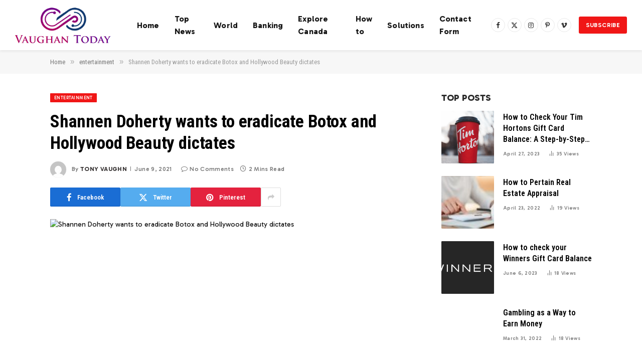

--- FILE ---
content_type: text/html; charset=UTF-8
request_url: https://www.vaughantoday.ca/shannen-doherty-wants-to-eradicate-botox-and-hollywood-beauty-dictates/
body_size: 20204
content:

<!DOCTYPE html>
<html lang="en-US" class="s-light site-s-light">

<head>

	<meta charset="UTF-8" />
	<meta name="viewport" content="width=device-width, initial-scale=1" />
	<meta name='robots' content='index, follow, max-image-preview:large, max-snippet:-1, max-video-preview:-1' />

	<!-- This site is optimized with the Yoast SEO plugin v26.7 - https://yoast.com/wordpress/plugins/seo/ -->
	<title>Shannen Doherty wants to eradicate Botox and Hollywood Beauty dictates</title><link rel="preload" as="image" imagesrcset="https://www.vaughantoday.ca/wp-content/uploads/2021/06/Shannen-Doherty-wants-to-eradicate-Botox-and-Hollywood-Beauty-dictates.jpg 940w, https://www.vaughantoday.ca/wp-content/uploads/2021/06/Shannen-Doherty-wants-to-eradicate-Botox-and-Hollywood-Beauty-dictates-300x200.jpg 300w, https://www.vaughantoday.ca/wp-content/uploads/2021/06/Shannen-Doherty-wants-to-eradicate-Botox-and-Hollywood-Beauty-dictates-768x511.jpg 768w" imagesizes="(max-width: 709px) 100vw, 709px" /><link rel="preload" as="font" href="https://www.vaughantoday.ca/wp-content/themes/smart-mag/css/icons/fonts/ts-icons.woff2?v3.2" type="font/woff2" crossorigin="anonymous" />
	<link rel="canonical" href="https://www.vaughantoday.ca/shannen-doherty-wants-to-eradicate-botox-and-hollywood-beauty-dictates/" />
	<meta property="og:locale" content="en_US" />
	<meta property="og:type" content="article" />
	<meta property="og:title" content="Shannen Doherty wants to eradicate Botox and Hollywood Beauty dictates" />
	<meta property="og:description" content="Shannen Doherty regrets using facial plastic surgery to reduce the effects of time. A plea that we must deal with as we are in spite of years past. Shannen Doherty She posted a positive women&#8217;s message on Instagram, lamenting the use of plastic surgery to lessen the physical effects of time. &#8220;I&#8217;m watching movies tonight" />
	<meta property="og:url" content="https://www.vaughantoday.ca/shannen-doherty-wants-to-eradicate-botox-and-hollywood-beauty-dictates/" />
	<meta property="og:site_name" content="Vaughan Today" />
	<meta property="article:published_time" content="2021-06-08T22:43:24+00:00" />
	<meta property="og:image" content="https://www.vaughantoday.ca/wp-content/uploads/2021/06/Shannen-Doherty-wants-to-eradicate-Botox-and-Hollywood-Beauty-dictates.jpg" />
	<meta property="og:image:width" content="940" />
	<meta property="og:image:height" content="626" />
	<meta property="og:image:type" content="image/jpeg" />
	<meta name="author" content="Tony Vaughn" />
	<meta name="twitter:card" content="summary_large_image" />
	<meta name="twitter:label1" content="Written by" />
	<meta name="twitter:data1" content="Tony Vaughn" />
	<meta name="twitter:label2" content="Est. reading time" />
	<meta name="twitter:data2" content="1 minute" />
	<script type="application/ld+json" class="yoast-schema-graph">{"@context":"https://schema.org","@graph":[{"@type":"NewsArticle","@id":"https://www.vaughantoday.ca/shannen-doherty-wants-to-eradicate-botox-and-hollywood-beauty-dictates/#article","isPartOf":{"@id":"https://www.vaughantoday.ca/shannen-doherty-wants-to-eradicate-botox-and-hollywood-beauty-dictates/"},"author":{"name":"Tony Vaughn","@id":"https://www.vaughantoday.ca/#/schema/person/0768bc990860e0e0745222ae5299e505"},"headline":"Shannen Doherty wants to eradicate Botox and Hollywood Beauty dictates","datePublished":"2021-06-08T22:43:24+00:00","mainEntityOfPage":{"@id":"https://www.vaughantoday.ca/shannen-doherty-wants-to-eradicate-botox-and-hollywood-beauty-dictates/"},"wordCount":274,"commentCount":0,"publisher":{"@id":"https://www.vaughantoday.ca/#organization"},"image":{"@id":"https://www.vaughantoday.ca/shannen-doherty-wants-to-eradicate-botox-and-hollywood-beauty-dictates/#primaryimage"},"thumbnailUrl":"https://www.vaughantoday.ca/wp-content/uploads/2021/06/Shannen-Doherty-wants-to-eradicate-Botox-and-Hollywood-Beauty-dictates.jpg","articleSection":["entertainment"],"inLanguage":"en-US"},{"@type":"WebPage","@id":"https://www.vaughantoday.ca/shannen-doherty-wants-to-eradicate-botox-and-hollywood-beauty-dictates/","url":"https://www.vaughantoday.ca/shannen-doherty-wants-to-eradicate-botox-and-hollywood-beauty-dictates/","name":"Shannen Doherty wants to eradicate Botox and Hollywood Beauty dictates","isPartOf":{"@id":"https://www.vaughantoday.ca/#website"},"primaryImageOfPage":{"@id":"https://www.vaughantoday.ca/shannen-doherty-wants-to-eradicate-botox-and-hollywood-beauty-dictates/#primaryimage"},"image":{"@id":"https://www.vaughantoday.ca/shannen-doherty-wants-to-eradicate-botox-and-hollywood-beauty-dictates/#primaryimage"},"thumbnailUrl":"https://www.vaughantoday.ca/wp-content/uploads/2021/06/Shannen-Doherty-wants-to-eradicate-Botox-and-Hollywood-Beauty-dictates.jpg","datePublished":"2021-06-08T22:43:24+00:00","inLanguage":"en-US","potentialAction":[{"@type":"ReadAction","target":["https://www.vaughantoday.ca/shannen-doherty-wants-to-eradicate-botox-and-hollywood-beauty-dictates/"]}]},{"@type":"ImageObject","inLanguage":"en-US","@id":"https://www.vaughantoday.ca/shannen-doherty-wants-to-eradicate-botox-and-hollywood-beauty-dictates/#primaryimage","url":"https://www.vaughantoday.ca/wp-content/uploads/2021/06/Shannen-Doherty-wants-to-eradicate-Botox-and-Hollywood-Beauty-dictates.jpg","contentUrl":"https://www.vaughantoday.ca/wp-content/uploads/2021/06/Shannen-Doherty-wants-to-eradicate-Botox-and-Hollywood-Beauty-dictates.jpg","width":940,"height":626,"caption":"Shannen Doherty wants to eradicate Botox and Hollywood Beauty dictates"},{"@type":"WebSite","@id":"https://www.vaughantoday.ca/#website","url":"https://www.vaughantoday.ca/","name":"Vaughan Today","description":"Complete News World","publisher":{"@id":"https://www.vaughantoday.ca/#organization"},"potentialAction":[{"@type":"SearchAction","target":{"@type":"EntryPoint","urlTemplate":"https://www.vaughantoday.ca/?s={search_term_string}"},"query-input":{"@type":"PropertyValueSpecification","valueRequired":true,"valueName":"search_term_string"}}],"inLanguage":"en-US"},{"@type":"Organization","@id":"https://www.vaughantoday.ca/#organization","name":"Vaughan Today","url":"https://www.vaughantoday.ca/","logo":{"@type":"ImageObject","inLanguage":"en-US","@id":"https://www.vaughantoday.ca/#/schema/logo/image/","url":"https://www.vaughantoday.ca/wp-content/uploads/2020/11/Vaughan-Today.png","contentUrl":"https://www.vaughantoday.ca/wp-content/uploads/2020/11/Vaughan-Today.png","width":361,"height":190,"caption":"Vaughan Today"},"image":{"@id":"https://www.vaughantoday.ca/#/schema/logo/image/"}},{"@type":"Person","@id":"https://www.vaughantoday.ca/#/schema/person/0768bc990860e0e0745222ae5299e505","name":"Tony Vaughn","image":{"@type":"ImageObject","inLanguage":"en-US","@id":"https://www.vaughantoday.ca/#/schema/person/image/","url":"https://secure.gravatar.com/avatar/5f23be1379e2ac9b56b76905483793c7effdb4225dbd1a8876c6dda9df3bc7c1?s=96&d=mm&r=g","contentUrl":"https://secure.gravatar.com/avatar/5f23be1379e2ac9b56b76905483793c7effdb4225dbd1a8876c6dda9df3bc7c1?s=96&d=mm&r=g","caption":"Tony Vaughn"},"description":"\"Total creator. Evil zombie fan. Food evangelist. Alcohol practitioner. Web aficionado. Passionate beer advocate.\"","url":"https://www.vaughantoday.ca/author/muhammad/"}]}</script>
	<!-- / Yoast SEO plugin. -->


<link rel='dns-prefetch' href='//fonts.googleapis.com' />
<link rel="alternate" type="application/rss+xml" title="Vaughan Today &raquo; Feed" href="https://www.vaughantoday.ca/feed/" />
<link rel="alternate" title="oEmbed (JSON)" type="application/json+oembed" href="https://www.vaughantoday.ca/wp-json/oembed/1.0/embed?url=https%3A%2F%2Fwww.vaughantoday.ca%2Fshannen-doherty-wants-to-eradicate-botox-and-hollywood-beauty-dictates%2F" />
<link rel="alternate" title="oEmbed (XML)" type="text/xml+oembed" href="https://www.vaughantoday.ca/wp-json/oembed/1.0/embed?url=https%3A%2F%2Fwww.vaughantoday.ca%2Fshannen-doherty-wants-to-eradicate-botox-and-hollywood-beauty-dictates%2F&#038;format=xml" />
<style id='wp-img-auto-sizes-contain-inline-css' type='text/css'>
img:is([sizes=auto i],[sizes^="auto," i]){contain-intrinsic-size:3000px 1500px}
/*# sourceURL=wp-img-auto-sizes-contain-inline-css */
</style>
<style id='wp-emoji-styles-inline-css' type='text/css'>

	img.wp-smiley, img.emoji {
		display: inline !important;
		border: none !important;
		box-shadow: none !important;
		height: 1em !important;
		width: 1em !important;
		margin: 0 0.07em !important;
		vertical-align: -0.1em !important;
		background: none !important;
		padding: 0 !important;
	}
/*# sourceURL=wp-emoji-styles-inline-css */
</style>
<link rel='stylesheet' id='wp-block-library-css' href='https://www.vaughantoday.ca/wp-includes/css/dist/block-library/style.min.css?ver=6.9' type='text/css' media='all' />
<style id='classic-theme-styles-inline-css' type='text/css'>
/*! This file is auto-generated */
.wp-block-button__link{color:#fff;background-color:#32373c;border-radius:9999px;box-shadow:none;text-decoration:none;padding:calc(.667em + 2px) calc(1.333em + 2px);font-size:1.125em}.wp-block-file__button{background:#32373c;color:#fff;text-decoration:none}
/*# sourceURL=/wp-includes/css/classic-themes.min.css */
</style>
<style id='global-styles-inline-css' type='text/css'>
:root{--wp--preset--aspect-ratio--square: 1;--wp--preset--aspect-ratio--4-3: 4/3;--wp--preset--aspect-ratio--3-4: 3/4;--wp--preset--aspect-ratio--3-2: 3/2;--wp--preset--aspect-ratio--2-3: 2/3;--wp--preset--aspect-ratio--16-9: 16/9;--wp--preset--aspect-ratio--9-16: 9/16;--wp--preset--color--black: #000000;--wp--preset--color--cyan-bluish-gray: #abb8c3;--wp--preset--color--white: #ffffff;--wp--preset--color--pale-pink: #f78da7;--wp--preset--color--vivid-red: #cf2e2e;--wp--preset--color--luminous-vivid-orange: #ff6900;--wp--preset--color--luminous-vivid-amber: #fcb900;--wp--preset--color--light-green-cyan: #7bdcb5;--wp--preset--color--vivid-green-cyan: #00d084;--wp--preset--color--pale-cyan-blue: #8ed1fc;--wp--preset--color--vivid-cyan-blue: #0693e3;--wp--preset--color--vivid-purple: #9b51e0;--wp--preset--gradient--vivid-cyan-blue-to-vivid-purple: linear-gradient(135deg,rgb(6,147,227) 0%,rgb(155,81,224) 100%);--wp--preset--gradient--light-green-cyan-to-vivid-green-cyan: linear-gradient(135deg,rgb(122,220,180) 0%,rgb(0,208,130) 100%);--wp--preset--gradient--luminous-vivid-amber-to-luminous-vivid-orange: linear-gradient(135deg,rgb(252,185,0) 0%,rgb(255,105,0) 100%);--wp--preset--gradient--luminous-vivid-orange-to-vivid-red: linear-gradient(135deg,rgb(255,105,0) 0%,rgb(207,46,46) 100%);--wp--preset--gradient--very-light-gray-to-cyan-bluish-gray: linear-gradient(135deg,rgb(238,238,238) 0%,rgb(169,184,195) 100%);--wp--preset--gradient--cool-to-warm-spectrum: linear-gradient(135deg,rgb(74,234,220) 0%,rgb(151,120,209) 20%,rgb(207,42,186) 40%,rgb(238,44,130) 60%,rgb(251,105,98) 80%,rgb(254,248,76) 100%);--wp--preset--gradient--blush-light-purple: linear-gradient(135deg,rgb(255,206,236) 0%,rgb(152,150,240) 100%);--wp--preset--gradient--blush-bordeaux: linear-gradient(135deg,rgb(254,205,165) 0%,rgb(254,45,45) 50%,rgb(107,0,62) 100%);--wp--preset--gradient--luminous-dusk: linear-gradient(135deg,rgb(255,203,112) 0%,rgb(199,81,192) 50%,rgb(65,88,208) 100%);--wp--preset--gradient--pale-ocean: linear-gradient(135deg,rgb(255,245,203) 0%,rgb(182,227,212) 50%,rgb(51,167,181) 100%);--wp--preset--gradient--electric-grass: linear-gradient(135deg,rgb(202,248,128) 0%,rgb(113,206,126) 100%);--wp--preset--gradient--midnight: linear-gradient(135deg,rgb(2,3,129) 0%,rgb(40,116,252) 100%);--wp--preset--font-size--small: 13px;--wp--preset--font-size--medium: 20px;--wp--preset--font-size--large: 36px;--wp--preset--font-size--x-large: 42px;--wp--preset--spacing--20: 0.44rem;--wp--preset--spacing--30: 0.67rem;--wp--preset--spacing--40: 1rem;--wp--preset--spacing--50: 1.5rem;--wp--preset--spacing--60: 2.25rem;--wp--preset--spacing--70: 3.38rem;--wp--preset--spacing--80: 5.06rem;--wp--preset--shadow--natural: 6px 6px 9px rgba(0, 0, 0, 0.2);--wp--preset--shadow--deep: 12px 12px 50px rgba(0, 0, 0, 0.4);--wp--preset--shadow--sharp: 6px 6px 0px rgba(0, 0, 0, 0.2);--wp--preset--shadow--outlined: 6px 6px 0px -3px rgb(255, 255, 255), 6px 6px rgb(0, 0, 0);--wp--preset--shadow--crisp: 6px 6px 0px rgb(0, 0, 0);}:where(.is-layout-flex){gap: 0.5em;}:where(.is-layout-grid){gap: 0.5em;}body .is-layout-flex{display: flex;}.is-layout-flex{flex-wrap: wrap;align-items: center;}.is-layout-flex > :is(*, div){margin: 0;}body .is-layout-grid{display: grid;}.is-layout-grid > :is(*, div){margin: 0;}:where(.wp-block-columns.is-layout-flex){gap: 2em;}:where(.wp-block-columns.is-layout-grid){gap: 2em;}:where(.wp-block-post-template.is-layout-flex){gap: 1.25em;}:where(.wp-block-post-template.is-layout-grid){gap: 1.25em;}.has-black-color{color: var(--wp--preset--color--black) !important;}.has-cyan-bluish-gray-color{color: var(--wp--preset--color--cyan-bluish-gray) !important;}.has-white-color{color: var(--wp--preset--color--white) !important;}.has-pale-pink-color{color: var(--wp--preset--color--pale-pink) !important;}.has-vivid-red-color{color: var(--wp--preset--color--vivid-red) !important;}.has-luminous-vivid-orange-color{color: var(--wp--preset--color--luminous-vivid-orange) !important;}.has-luminous-vivid-amber-color{color: var(--wp--preset--color--luminous-vivid-amber) !important;}.has-light-green-cyan-color{color: var(--wp--preset--color--light-green-cyan) !important;}.has-vivid-green-cyan-color{color: var(--wp--preset--color--vivid-green-cyan) !important;}.has-pale-cyan-blue-color{color: var(--wp--preset--color--pale-cyan-blue) !important;}.has-vivid-cyan-blue-color{color: var(--wp--preset--color--vivid-cyan-blue) !important;}.has-vivid-purple-color{color: var(--wp--preset--color--vivid-purple) !important;}.has-black-background-color{background-color: var(--wp--preset--color--black) !important;}.has-cyan-bluish-gray-background-color{background-color: var(--wp--preset--color--cyan-bluish-gray) !important;}.has-white-background-color{background-color: var(--wp--preset--color--white) !important;}.has-pale-pink-background-color{background-color: var(--wp--preset--color--pale-pink) !important;}.has-vivid-red-background-color{background-color: var(--wp--preset--color--vivid-red) !important;}.has-luminous-vivid-orange-background-color{background-color: var(--wp--preset--color--luminous-vivid-orange) !important;}.has-luminous-vivid-amber-background-color{background-color: var(--wp--preset--color--luminous-vivid-amber) !important;}.has-light-green-cyan-background-color{background-color: var(--wp--preset--color--light-green-cyan) !important;}.has-vivid-green-cyan-background-color{background-color: var(--wp--preset--color--vivid-green-cyan) !important;}.has-pale-cyan-blue-background-color{background-color: var(--wp--preset--color--pale-cyan-blue) !important;}.has-vivid-cyan-blue-background-color{background-color: var(--wp--preset--color--vivid-cyan-blue) !important;}.has-vivid-purple-background-color{background-color: var(--wp--preset--color--vivid-purple) !important;}.has-black-border-color{border-color: var(--wp--preset--color--black) !important;}.has-cyan-bluish-gray-border-color{border-color: var(--wp--preset--color--cyan-bluish-gray) !important;}.has-white-border-color{border-color: var(--wp--preset--color--white) !important;}.has-pale-pink-border-color{border-color: var(--wp--preset--color--pale-pink) !important;}.has-vivid-red-border-color{border-color: var(--wp--preset--color--vivid-red) !important;}.has-luminous-vivid-orange-border-color{border-color: var(--wp--preset--color--luminous-vivid-orange) !important;}.has-luminous-vivid-amber-border-color{border-color: var(--wp--preset--color--luminous-vivid-amber) !important;}.has-light-green-cyan-border-color{border-color: var(--wp--preset--color--light-green-cyan) !important;}.has-vivid-green-cyan-border-color{border-color: var(--wp--preset--color--vivid-green-cyan) !important;}.has-pale-cyan-blue-border-color{border-color: var(--wp--preset--color--pale-cyan-blue) !important;}.has-vivid-cyan-blue-border-color{border-color: var(--wp--preset--color--vivid-cyan-blue) !important;}.has-vivid-purple-border-color{border-color: var(--wp--preset--color--vivid-purple) !important;}.has-vivid-cyan-blue-to-vivid-purple-gradient-background{background: var(--wp--preset--gradient--vivid-cyan-blue-to-vivid-purple) !important;}.has-light-green-cyan-to-vivid-green-cyan-gradient-background{background: var(--wp--preset--gradient--light-green-cyan-to-vivid-green-cyan) !important;}.has-luminous-vivid-amber-to-luminous-vivid-orange-gradient-background{background: var(--wp--preset--gradient--luminous-vivid-amber-to-luminous-vivid-orange) !important;}.has-luminous-vivid-orange-to-vivid-red-gradient-background{background: var(--wp--preset--gradient--luminous-vivid-orange-to-vivid-red) !important;}.has-very-light-gray-to-cyan-bluish-gray-gradient-background{background: var(--wp--preset--gradient--very-light-gray-to-cyan-bluish-gray) !important;}.has-cool-to-warm-spectrum-gradient-background{background: var(--wp--preset--gradient--cool-to-warm-spectrum) !important;}.has-blush-light-purple-gradient-background{background: var(--wp--preset--gradient--blush-light-purple) !important;}.has-blush-bordeaux-gradient-background{background: var(--wp--preset--gradient--blush-bordeaux) !important;}.has-luminous-dusk-gradient-background{background: var(--wp--preset--gradient--luminous-dusk) !important;}.has-pale-ocean-gradient-background{background: var(--wp--preset--gradient--pale-ocean) !important;}.has-electric-grass-gradient-background{background: var(--wp--preset--gradient--electric-grass) !important;}.has-midnight-gradient-background{background: var(--wp--preset--gradient--midnight) !important;}.has-small-font-size{font-size: var(--wp--preset--font-size--small) !important;}.has-medium-font-size{font-size: var(--wp--preset--font-size--medium) !important;}.has-large-font-size{font-size: var(--wp--preset--font-size--large) !important;}.has-x-large-font-size{font-size: var(--wp--preset--font-size--x-large) !important;}
:where(.wp-block-post-template.is-layout-flex){gap: 1.25em;}:where(.wp-block-post-template.is-layout-grid){gap: 1.25em;}
:where(.wp-block-term-template.is-layout-flex){gap: 1.25em;}:where(.wp-block-term-template.is-layout-grid){gap: 1.25em;}
:where(.wp-block-columns.is-layout-flex){gap: 2em;}:where(.wp-block-columns.is-layout-grid){gap: 2em;}
:root :where(.wp-block-pullquote){font-size: 1.5em;line-height: 1.6;}
/*# sourceURL=global-styles-inline-css */
</style>
<link rel='stylesheet' id='dashicons-css' href='https://www.vaughantoday.ca/wp-includes/css/dashicons.min.css?ver=6.9' type='text/css' media='all' />
<link rel='stylesheet' id='admin-bar-css' href='https://www.vaughantoday.ca/wp-includes/css/admin-bar.min.css?ver=6.9' type='text/css' media='all' />
<style id='admin-bar-inline-css' type='text/css'>

    /* Hide CanvasJS credits for P404 charts specifically */
    #p404RedirectChart .canvasjs-chart-credit {
        display: none !important;
    }
    
    #p404RedirectChart canvas {
        border-radius: 6px;
    }

    .p404-redirect-adminbar-weekly-title {
        font-weight: bold;
        font-size: 14px;
        color: #fff;
        margin-bottom: 6px;
    }

    #wpadminbar #wp-admin-bar-p404_free_top_button .ab-icon:before {
        content: "\f103";
        color: #dc3545;
        top: 3px;
    }
    
    #wp-admin-bar-p404_free_top_button .ab-item {
        min-width: 80px !important;
        padding: 0px !important;
    }
    
    /* Ensure proper positioning and z-index for P404 dropdown */
    .p404-redirect-adminbar-dropdown-wrap { 
        min-width: 0; 
        padding: 0;
        position: static !important;
    }
    
    #wpadminbar #wp-admin-bar-p404_free_top_button_dropdown {
        position: static !important;
    }
    
    #wpadminbar #wp-admin-bar-p404_free_top_button_dropdown .ab-item {
        padding: 0 !important;
        margin: 0 !important;
    }
    
    .p404-redirect-dropdown-container {
        min-width: 340px;
        padding: 18px 18px 12px 18px;
        background: #23282d !important;
        color: #fff;
        border-radius: 12px;
        box-shadow: 0 8px 32px rgba(0,0,0,0.25);
        margin-top: 10px;
        position: relative !important;
        z-index: 999999 !important;
        display: block !important;
        border: 1px solid #444;
    }
    
    /* Ensure P404 dropdown appears on hover */
    #wpadminbar #wp-admin-bar-p404_free_top_button .p404-redirect-dropdown-container { 
        display: none !important;
    }
    
    #wpadminbar #wp-admin-bar-p404_free_top_button:hover .p404-redirect-dropdown-container { 
        display: block !important;
    }
    
    #wpadminbar #wp-admin-bar-p404_free_top_button:hover #wp-admin-bar-p404_free_top_button_dropdown .p404-redirect-dropdown-container {
        display: block !important;
    }
    
    .p404-redirect-card {
        background: #2c3338;
        border-radius: 8px;
        padding: 18px 18px 12px 18px;
        box-shadow: 0 2px 8px rgba(0,0,0,0.07);
        display: flex;
        flex-direction: column;
        align-items: flex-start;
        border: 1px solid #444;
    }
    
    .p404-redirect-btn {
        display: inline-block;
        background: #dc3545;
        color: #fff !important;
        font-weight: bold;
        padding: 5px 22px;
        border-radius: 8px;
        text-decoration: none;
        font-size: 17px;
        transition: background 0.2s, box-shadow 0.2s;
        margin-top: 8px;
        box-shadow: 0 2px 8px rgba(220,53,69,0.15);
        text-align: center;
        line-height: 1.6;
    }
    
    .p404-redirect-btn:hover {
        background: #c82333;
        color: #fff !important;
        box-shadow: 0 4px 16px rgba(220,53,69,0.25);
    }
    
    /* Prevent conflicts with other admin bar dropdowns */
    #wpadminbar .ab-top-menu > li:hover > .ab-item,
    #wpadminbar .ab-top-menu > li.hover > .ab-item {
        z-index: auto;
    }
    
    #wpadminbar #wp-admin-bar-p404_free_top_button:hover > .ab-item {
        z-index: 999998 !important;
    }
    
/*# sourceURL=admin-bar-inline-css */
</style>
<link rel='stylesheet' id='smartmag-core-css' href='https://www.vaughantoday.ca/wp-content/themes/smart-mag/style.css?ver=10.3.2' type='text/css' media='all' />
<style id='smartmag-core-inline-css' type='text/css'>
:root { --c-main: #f01616;
--c-main-rgb: 240,22,22;
--c-headings: #000000;
--text-font: "Gabarito", system-ui, -apple-system, "Segoe UI", Arial, sans-serif;
--body-font: "Gabarito", system-ui, -apple-system, "Segoe UI", Arial, sans-serif;
--ui-font: "Roboto Condensed", system-ui, -apple-system, "Segoe UI", Arial, sans-serif;
--title-font: "Roboto Condensed", system-ui, -apple-system, "Segoe UI", Arial, sans-serif;
--h-font: "Roboto Condensed", system-ui, -apple-system, "Segoe UI", Arial, sans-serif;
--title-font: var(--ui-font);
--h-font: var(--ui-font);
--main-width: 1080px;
--c-post-meta: #7a7a7a;
--p-title-space: 8px;
--excerpt-mt: 10px;
--c-excerpts: #3a3636;
--excerpt-size: 14px; }
.s-dark, .site-s-dark .s-light { --c-headings: #f2f2f2; }
.s-dark .post-title { --c-headings: #ffffff; }
:root { --sidebar-width: 300px; }
.ts-row, .has-el-gap { --sidebar-c-width: calc(var(--sidebar-width) + var(--grid-gutter-h) + var(--sidebar-c-pad)); }
:root { --sidebar-pad: 36px; --sidebar-sep-pad: 36px; }
.smart-head-main { --c-shadow: rgba(0,0,0,0.06); }
.smart-head-main .smart-head-mid { --head-h: 100px; background-color: #ffffff; }
.navigation { font-family: var(--body-font); }
.navigation-main .menu > li > a { font-size: 16px; font-weight: bold; letter-spacing: 0.01em; }
.navigation-main { --nav-items-space: 15px; }
.nav-hov-b .menu > li > a:before { border-width: 3px; }
.smart-head-main .spc-social { --spc-social-fs: 13px; --spc-social-size: 28px; --spc-social-space: 5px; }
.smart-head .ts-button1 { font-family: var(--body-font); font-size: 12px; border-radius: 3px; height: 34px; line-height: 34px; padding-left: 14px; padding-right: 14px; }
.upper-footer .block-head .heading { color: #ffffff; }
.post-meta { font-family: var(--body-font); }
.post-meta .meta-item, .post-meta .text-in { font-size: 10px; font-weight: 500; text-transform: initial; letter-spacing: 0.03em; }
.post-meta .post-cat > a { font-weight: 600; text-transform: uppercase; }
.post-meta .post-author > a { font-weight: bold; text-transform: uppercase; }
.s-light .block-wrap.s-dark { --c-post-meta: var(--c-contrast-450); }
.s-dark, .s-light .block-wrap.s-dark { --c-post-meta: #ffffff; }
.post-meta .post-author > a { color: #3a3636; }
.s-dark .post-meta .post-author > a { color: #ffffff; }
.s-dark .post-meta .post-cat > a { color: #ffffff; }
.post-meta { --p-meta-sep: "\7c"; --p-meta-sep-pad: 6px; }
.post-meta .meta-item:before { transform: scale(0.75); }
.l-post { --media-radius: 1px; }
.l-post .excerpt { font-family: var(--body-font); }
.l-post .excerpt { font-weight: normal; }
.cat-labels .category { font-family: var(--body-font); font-size: 9px; line-height: 2; letter-spacing: 0.05em; }
.block-head-b .heading { font-family: var(--body-font); font-size: 18px; font-weight: 800; text-transform: uppercase; }
.block-head-b { --space-below: 15px; }
.block-head-b .heading { color: #2b2b2b; }
.block-head-e2 .heading { font-family: var(--body-font); font-size: 18px; font-weight: 800; text-transform: uppercase; }
.block-head-e2 { --space-below: 30px; }
.loop-grid .ratio-is-custom { padding-bottom: calc(100% / 1.55); }
.loop-grid-base .post-title { font-size: 20px; }
.loop-grid-sm .post-title { font-size: 18px; }
.has-nums .l-post { --num-font: var(--ui-font); }
.has-nums-c .l-post .post-title:before,
.has-nums-c .l-post .content:before { font-size: 18px; }
.loop-list .post-title { font-size: 24px; }
.list-post { --list-p-media-width: 41%; --list-p-media-max-width: 85%; }
.loop-small .post-title { font-size: 16px; }
.loop-small .media:not(i) { max-width: 105px; }
.post-meta-single .meta-item, .post-meta-single .text-in { font-size: 12px; }
@media (min-width: 1200px) { .nav-hov-b .menu > li > a:before { width: calc(100% - (var(--nav-items-space, 15px)*2)); left: var(--nav-items-space); } }
@media (min-width: 941px) and (max-width: 1200px) { .ts-row, .has-el-gap { --sidebar-c-width: calc(var(--sidebar-width) + var(--grid-gutter-h) + var(--sidebar-c-pad)); }
.navigation-main .menu > li > a { font-size: calc(10px + (16px - 10px) * .7); } }
@media (min-width: 768px) and (max-width: 940px) { .ts-contain, .main { padding-left: 35px; padding-right: 35px; }
.layout-boxed-inner { --wrap-padding: 35px; }
:root { --wrap-padding: 35px; } }
@media (max-width: 767px) { .ts-contain, .main { padding-left: 25px; padding-right: 25px; }
.layout-boxed-inner { --wrap-padding: 25px; }
:root { --wrap-padding: 25px; } }


/*# sourceURL=smartmag-core-inline-css */
</style>
<link rel='stylesheet' id='smartmag-magnific-popup-css' href='https://www.vaughantoday.ca/wp-content/themes/smart-mag/css/lightbox.css?ver=10.3.2' type='text/css' media='all' />
<link rel='stylesheet' id='smartmag-icons-css' href='https://www.vaughantoday.ca/wp-content/themes/smart-mag/css/icons/icons.css?ver=10.3.2' type='text/css' media='all' />
<link rel='stylesheet' id='smartmag-gfonts-custom-css' href='https://fonts.googleapis.com/css?family=Gabarito%3A400%2C500%2C600%2C700%2Cnormal%2C800%7CRoboto+Condensed%3A400%2C500%2C600%2C700&#038;display=swap' type='text/css' media='all' />
<script type="text/javascript" id="smartmag-lazy-inline-js-after">
/* <![CDATA[ */
/**
 * @copyright ThemeSphere
 * @preserve
 */
var BunyadLazy={};BunyadLazy.load=function(){function a(e,n){var t={};e.dataset.bgset&&e.dataset.sizes?(t.sizes=e.dataset.sizes,t.srcset=e.dataset.bgset):t.src=e.dataset.bgsrc,function(t){var a=t.dataset.ratio;if(0<a){const e=t.parentElement;if(e.classList.contains("media-ratio")){const n=e.style;n.getPropertyValue("--a-ratio")||(n.paddingBottom=100/a+"%")}}}(e);var a,o=document.createElement("img");for(a in o.onload=function(){var t="url('"+(o.currentSrc||o.src)+"')",a=e.style;a.backgroundImage!==t&&requestAnimationFrame(()=>{a.backgroundImage=t,n&&n()}),o.onload=null,o.onerror=null,o=null},o.onerror=o.onload,t)o.setAttribute(a,t[a]);o&&o.complete&&0<o.naturalWidth&&o.onload&&o.onload()}function e(t){t.dataset.loaded||a(t,()=>{document.dispatchEvent(new Event("lazyloaded")),t.dataset.loaded=1})}function n(t){"complete"===document.readyState?t():window.addEventListener("load",t)}return{initEarly:function(){var t,a=()=>{document.querySelectorAll(".img.bg-cover:not(.lazyload)").forEach(e)};"complete"!==document.readyState?(t=setInterval(a,150),n(()=>{a(),clearInterval(t)})):a()},callOnLoad:n,initBgImages:function(t){t&&n(()=>{document.querySelectorAll(".img.bg-cover").forEach(e)})},bgLoad:a}}(),BunyadLazy.load.initEarly();
//# sourceURL=smartmag-lazy-inline-js-after
/* ]]> */
</script>
<script type="text/javascript" src="https://www.vaughantoday.ca/wp-content/plugins/sphere-post-views/assets/js/post-views.js?ver=1.0.1" id="sphere-post-views-js"></script>
<script type="text/javascript" id="sphere-post-views-js-after">
/* <![CDATA[ */
var Sphere_PostViews = {"ajaxUrl":"https:\/\/www.vaughantoday.ca\/wp-admin\/admin-ajax.php?sphere_post_views=1","sampling":0,"samplingRate":10,"repeatCountDelay":0,"postID":10376,"token":"b4a463b088"}
//# sourceURL=sphere-post-views-js-after
/* ]]> */
</script>
<script type="text/javascript" src="https://www.vaughantoday.ca/wp-includes/js/jquery/jquery.min.js?ver=3.7.1" id="jquery-core-js"></script>
<script type="text/javascript" src="https://www.vaughantoday.ca/wp-includes/js/jquery/jquery-migrate.min.js?ver=3.4.1" id="jquery-migrate-js"></script>
<link rel="https://api.w.org/" href="https://www.vaughantoday.ca/wp-json/" /><link rel="alternate" title="JSON" type="application/json" href="https://www.vaughantoday.ca/wp-json/wp/v2/posts/10376" /><link rel="EditURI" type="application/rsd+xml" title="RSD" href="https://www.vaughantoday.ca/xmlrpc.php?rsd" />
<meta name="generator" content="WordPress 6.9" />
<link rel='shortlink' href='https://www.vaughantoday.ca/?p=10376' />
<meta name="google-site-verification" content="nwVRTDhXv8itoxH7BxftGJqemwQUxWN607_sgZ9v30E" />
		<script>
		var BunyadSchemeKey = 'bunyad-scheme';
		(() => {
			const d = document.documentElement;
			const c = d.classList;
			var scheme = localStorage.getItem(BunyadSchemeKey);
			
			if (scheme) {
				d.dataset.origClass = c;
				scheme === 'dark' ? c.remove('s-light', 'site-s-light') : c.remove('s-dark', 'site-s-dark');
				c.add('site-s-' + scheme, 's-' + scheme);
			}
		})();
		</script>
		<meta name="generator" content="Elementor 3.34.1; features: e_font_icon_svg, additional_custom_breakpoints; settings: css_print_method-external, google_font-enabled, font_display-swap">
			<style>
				.e-con.e-parent:nth-of-type(n+4):not(.e-lazyloaded):not(.e-no-lazyload),
				.e-con.e-parent:nth-of-type(n+4):not(.e-lazyloaded):not(.e-no-lazyload) * {
					background-image: none !important;
				}
				@media screen and (max-height: 1024px) {
					.e-con.e-parent:nth-of-type(n+3):not(.e-lazyloaded):not(.e-no-lazyload),
					.e-con.e-parent:nth-of-type(n+3):not(.e-lazyloaded):not(.e-no-lazyload) * {
						background-image: none !important;
					}
				}
				@media screen and (max-height: 640px) {
					.e-con.e-parent:nth-of-type(n+2):not(.e-lazyloaded):not(.e-no-lazyload),
					.e-con.e-parent:nth-of-type(n+2):not(.e-lazyloaded):not(.e-no-lazyload) * {
						background-image: none !important;
					}
				}
			</style>
			<link rel="icon" href="https://www.vaughantoday.ca/wp-content/uploads/2024/02/cropped-VT-removebg-preview-32x32.png" sizes="32x32" />
<link rel="icon" href="https://www.vaughantoday.ca/wp-content/uploads/2024/02/cropped-VT-removebg-preview-192x192.png" sizes="192x192" />
<link rel="apple-touch-icon" href="https://www.vaughantoday.ca/wp-content/uploads/2024/02/cropped-VT-removebg-preview-180x180.png" />
<meta name="msapplication-TileImage" content="https://www.vaughantoday.ca/wp-content/uploads/2024/02/cropped-VT-removebg-preview-270x270.png" />


</head>

<body data-rsssl=1 class="wp-singular post-template-default single single-post postid-10376 single-format-standard wp-theme-smart-mag right-sidebar post-layout-modern post-cat-24 has-lb has-lb-sm ts-img-hov-fade layout-normal elementor-default elementor-kit-41219">



<div class="main-wrap">

	
<div class="off-canvas-backdrop"></div>
<div class="mobile-menu-container off-canvas s-dark hide-menu-lg" id="off-canvas">

	<div class="off-canvas-head">
		<a href="#" class="close">
			<span class="visuallyhidden">Close Menu</span>
			<i class="tsi tsi-times"></i>
		</a>

		<div class="ts-logo">
					</div>
	</div>

	<div class="off-canvas-content">

					<ul class="mobile-menu"></ul>
		
					<div class="off-canvas-widgets">
				
		<div id="smartmag-block-newsletter-2" class="widget ts-block-widget smartmag-widget-newsletter">		
		<div class="block">
			<div class="block-newsletter ">
	<div class="spc-newsletter spc-newsletter-b spc-newsletter-center spc-newsletter-sm">

		<div class="bg-wrap"></div>

		
		<div class="inner">

			
			
			<h3 class="heading">
				Subscribe to Updates			</h3>

							<div class="base-text message">
					<p>Get the latest creative news from FooBar about art, design and business.</p>
</div>
			
							<form method="post" action="" class="form fields-style fields-full" target="_blank">
					<div class="main-fields">
						<p class="field-email">
							<input type="email" name="EMAIL" placeholder="Your email address.." required />
						</p>
						
						<p class="field-submit">
							<input type="submit" value="Subscribe" />
						</p>
					</div>

											<p class="disclaimer">
							<label>
																	<input type="checkbox" name="privacy" required />
								
								By signing up, you agree to the our terms and our <a href="#">Privacy Policy</a> agreement.							</label>
						</p>
									</form>
			
			
		</div>
	</div>
</div>		</div>

		</div>
		<div id="smartmag-block-posts-small-3" class="widget ts-block-widget smartmag-widget-posts-small">		
		<div class="block">
					<section class="block-wrap block-posts-small block-sc mb-none" data-id="1">

			<div class="widget-title block-head block-head-ac block-head-b"><h5 class="heading">What's Hot</h5></div>	
			<div class="block-content">
				
	<div class="loop loop-small loop-small-a loop-sep loop-small-sep grid grid-1 md:grid-1 sm:grid-1 xs:grid-1">

					
<article class="l-post small-post small-a-post m-pos-left">

	
			<div class="media">

		
			<a href="https://www.vaughantoday.ca/commonwealth-day-2026-theme-targets-shared-prosperity-across-member-nations/" class="image-link media-ratio ratio-1-1" title="Commonwealth Day 2026 theme targets shared prosperity across member nations"><span data-bgsrc="https://www.vaughantoday.ca/wp-content/uploads/2026/01/commonwealth-294x300.jpg" class="img bg-cover wp-post-image attachment-medium size-medium lazyload" data-bgset="https://www.vaughantoday.ca/wp-content/uploads/2026/01/commonwealth-294x300.jpg 294w, https://www.vaughantoday.ca/wp-content/uploads/2026/01/commonwealth-150x153.jpg 150w, https://www.vaughantoday.ca/wp-content/uploads/2026/01/commonwealth-450x459.jpg 450w, https://www.vaughantoday.ca/wp-content/uploads/2026/01/commonwealth.jpg 523w" data-sizes="(max-width: 99px) 100vw, 99px"></span></a>			
			
			
			
		
		</div>
	

	
		<div class="content">

			<div class="post-meta post-meta-a post-meta-left has-below"><h4 class="is-title post-title"><a href="https://www.vaughantoday.ca/commonwealth-day-2026-theme-targets-shared-prosperity-across-member-nations/">Commonwealth Day 2026 theme targets shared prosperity across member nations</a></h4><div class="post-meta-items meta-below"><span class="meta-item date"><span class="date-link"><time class="post-date" datetime="2026-01-21T10:24:39+03:00">January 21, 2026</time></span></span></div></div>			
			
			
		</div>

	
</article>	
					
<article class="l-post small-post small-a-post m-pos-left">

	
			<div class="media">

		
			<a href="https://www.vaughantoday.ca/climate-change-one-of-the-greatest-challenges-of-our-time/" class="image-link media-ratio ratio-1-1" title="Climate Change: One of the Greatest Challenges of Our Time"><span data-bgsrc="https://www.vaughantoday.ca/wp-content/uploads/2026/01/1.png" class="img bg-cover wp-post-image attachment-large size-large lazyload"></span></a>			
			
			
			
		
		</div>
	

	
		<div class="content">

			<div class="post-meta post-meta-a post-meta-left has-below"><h4 class="is-title post-title"><a href="https://www.vaughantoday.ca/climate-change-one-of-the-greatest-challenges-of-our-time/">Climate Change: One of the Greatest Challenges of Our Time</a></h4><div class="post-meta-items meta-below"><span class="meta-item date"><span class="date-link"><time class="post-date" datetime="2026-01-10T06:49:16+03:00">January 10, 2026</time></span></span></div></div>			
			
			
		</div>

	
</article>	
					
<article class="l-post small-post small-a-post m-pos-left">

	
			<div class="media">

		
			<a href="https://www.vaughantoday.ca/coldwell-banker-the-real-estate-centre-expands-commercial-footprint-with-strategic-acquisition/" class="image-link media-ratio ratio-1-1" title="Coldwell Banker The Real Estate Centre Expands Commercial Footprint With Strategic Acquisition"><span data-bgsrc="https://www.vaughantoday.ca/wp-content/uploads/2025/12/Coldwell-banker-1-300x300.jpg" class="img bg-cover wp-post-image attachment-medium size-medium lazyload" data-bgset="https://www.vaughantoday.ca/wp-content/uploads/2025/12/Coldwell-banker-1-300x300.jpg 300w, https://www.vaughantoday.ca/wp-content/uploads/2025/12/Coldwell-banker-1-150x150.jpg 150w, https://www.vaughantoday.ca/wp-content/uploads/2025/12/Coldwell-banker-1-450x449.jpg 450w, https://www.vaughantoday.ca/wp-content/uploads/2025/12/Coldwell-banker-1.jpg 643w" data-sizes="(max-width: 99px) 100vw, 99px"></span></a>			
			
			
			
		
		</div>
	

	
		<div class="content">

			<div class="post-meta post-meta-a post-meta-left has-below"><h4 class="is-title post-title"><a href="https://www.vaughantoday.ca/coldwell-banker-the-real-estate-centre-expands-commercial-footprint-with-strategic-acquisition/">Coldwell Banker The Real Estate Centre Expands Commercial Footprint With Strategic Acquisition</a></h4><div class="post-meta-items meta-below"><span class="meta-item date"><span class="date-link"><time class="post-date" datetime="2025-12-22T06:53:53+03:00">December 22, 2025</time></span></span></div></div>			
			
			
		</div>

	
</article>	
		
	</div>

					</div>

		</section>
				</div>

		</div>			</div>
		
		
		<div class="spc-social-block spc-social spc-social-b smart-head-social">
		
			
				<a href="#" class="link service s-facebook" target="_blank" rel="nofollow noopener">
					<i class="icon tsi tsi-facebook"></i>					<span class="visuallyhidden">Facebook</span>
				</a>
									
			
				<a href="#" class="link service s-twitter" target="_blank" rel="nofollow noopener">
					<i class="icon tsi tsi-twitter"></i>					<span class="visuallyhidden">X (Twitter)</span>
				</a>
									
			
				<a href="#" class="link service s-instagram" target="_blank" rel="nofollow noopener">
					<i class="icon tsi tsi-instagram"></i>					<span class="visuallyhidden">Instagram</span>
				</a>
									
			
		</div>

		
	</div>

</div>
<div class="smart-head smart-head-a smart-head-main" id="smart-head" data-sticky="auto" data-sticky-type="smart" data-sticky-full>
	
	<div class="smart-head-row smart-head-mid is-light smart-head-row-full">

		<div class="inner full">

							
				<div class="items items-left ">
					<a href="https://www.vaughantoday.ca/" title="Vaughan Today" rel="home" class="logo-link ts-logo logo-is-image">
		<span>
			
				
					<img src="https://smartmag.theme-sphere.com/news-mag/wp-content/uploads/sites/45/2023/11/LOGO-NEWS-MAG-footer-01@05x.png" class="logo-image logo-image-dark" alt="Vaughan Today" srcset="https://smartmag.theme-sphere.com/news-mag/wp-content/uploads/sites/45/2023/11/LOGO-NEWS-MAG-footer-01@05x.png ,https://smartmag.theme-sphere.com/news-mag/wp-content/uploads/sites/45/2023/11/LOGO-NEWS-MAG-footer-01.png 2x"/><img src="https://www.vaughantoday.ca/wp-content/uploads/2025/04/vaughantoday-logo.png" class="logo-image" alt="Vaughan Today" width="263" height="109"/>
									 
					</span>
	</a>	<div class="nav-wrap">
		<nav class="navigation navigation-main nav-hov-b">
			<ul id="menu-primary-menu" class="menu"><li id="menu-item-530" class="menu-item menu-item-type-custom menu-item-object-custom menu-item-home menu-item-530"><a href="https://www.vaughantoday.ca">Home</a></li>
<li id="menu-item-40650" class="menu-item menu-item-type-taxonomy menu-item-object-category menu-cat-1 menu-item-40650"><a href="https://www.vaughantoday.ca/top-news/">Top News</a></li>
<li id="menu-item-40653" class="menu-item menu-item-type-taxonomy menu-item-object-category menu-cat-25 menu-item-40653"><a href="https://www.vaughantoday.ca/world/">World</a></li>
<li id="menu-item-39470" class="menu-item menu-item-type-taxonomy menu-item-object-category menu-cat-42 menu-item-39470"><a href="https://www.vaughantoday.ca/banking/">Banking</a></li>
<li id="menu-item-39471" class="menu-item menu-item-type-taxonomy menu-item-object-category menu-cat-43 menu-item-39471"><a href="https://www.vaughantoday.ca/explore-canada/">Explore Canada</a></li>
<li id="menu-item-39472" class="menu-item menu-item-type-taxonomy menu-item-object-category menu-cat-41 menu-item-39472"><a href="https://www.vaughantoday.ca/how-to/">How to</a></li>
<li id="menu-item-39473" class="menu-item menu-item-type-taxonomy menu-item-object-category menu-cat-40 menu-item-39473"><a href="https://www.vaughantoday.ca/solutions/">Solutions</a></li>
<li id="menu-item-10725" class="menu-item menu-item-type-post_type menu-item-object-page menu-item-10725"><a href="https://www.vaughantoday.ca/contact-form/">Contact Form</a></li>
</ul>		</nav>
	</div>
				</div>

							
				<div class="items items-center empty">
								</div>

							
				<div class="items items-right ">
				
		<div class="spc-social-block spc-social spc-social-b smart-head-social">
		
			
				<a href="#" class="link service s-facebook" target="_blank" rel="nofollow noopener">
					<i class="icon tsi tsi-facebook"></i>					<span class="visuallyhidden">Facebook</span>
				</a>
									
			
				<a href="#" class="link service s-twitter" target="_blank" rel="nofollow noopener">
					<i class="icon tsi tsi-twitter"></i>					<span class="visuallyhidden">X (Twitter)</span>
				</a>
									
			
				<a href="#" class="link service s-instagram" target="_blank" rel="nofollow noopener">
					<i class="icon tsi tsi-instagram"></i>					<span class="visuallyhidden">Instagram</span>
				</a>
									
			
				<a href="#" class="link service s-pinterest" target="_blank" rel="nofollow noopener">
					<i class="icon tsi tsi-pinterest-p"></i>					<span class="visuallyhidden">Pinterest</span>
				</a>
									
			
				<a href="#" class="link service s-vimeo" target="_blank" rel="nofollow noopener">
					<i class="icon tsi tsi-vimeo"></i>					<span class="visuallyhidden">Vimeo</span>
				</a>
									
			
		</div>

		
	<a href="#" class="ts-button ts-button-a ts-button1">
		Subscribe	</a>
				</div>

						
		</div>
	</div>

	</div>
<div class="smart-head smart-head-a smart-head-mobile" id="smart-head-mobile" data-sticky="mid" data-sticky-type="smart" data-sticky-full>
	
	<div class="smart-head-row smart-head-mid smart-head-row-3 s-dark smart-head-row-full">

		<div class="inner wrap">

							
				<div class="items items-left ">
				
<button class="offcanvas-toggle has-icon" type="button" aria-label="Menu">
	<span class="hamburger-icon hamburger-icon-a">
		<span class="inner"></span>
	</span>
</button>				</div>

							
				<div class="items items-center ">
					<a href="https://www.vaughantoday.ca/" title="Vaughan Today" rel="home" class="logo-link ts-logo logo-is-image">
		<span>
			
				
					<img src="https://smartmag.theme-sphere.com/news-mag/wp-content/uploads/sites/45/2023/11/LOGO-NEWS-MAG-footer-01@05x.png" class="logo-image logo-image-dark" alt="Vaughan Today" srcset="https://smartmag.theme-sphere.com/news-mag/wp-content/uploads/sites/45/2023/11/LOGO-NEWS-MAG-footer-01@05x.png ,https://smartmag.theme-sphere.com/news-mag/wp-content/uploads/sites/45/2023/11/LOGO-NEWS-MAG-footer-01.png 2x"/><img src="https://www.vaughantoday.ca/wp-content/uploads/2025/04/vaughantoday-logo.png" class="logo-image" alt="Vaughan Today" width="263" height="109"/>
									 
					</span>
	</a>				</div>

							
				<div class="items items-right ">
				

	<a href="#" class="search-icon has-icon-only is-icon" title="Search">
		<i class="tsi tsi-search"></i>
	</a>

				</div>

						
		</div>
	</div>

	</div>
<nav class="breadcrumbs is-full-width breadcrumbs-b" id="breadcrumb"><div class="inner ts-contain "><span><a href="https://www.vaughantoday.ca/"><span>Home</span></a></span><span class="delim">&raquo;</span><span><a href="https://www.vaughantoday.ca/entertainment/"><span>entertainment</span></a></span><span class="delim">&raquo;</span><span class="current">Shannen Doherty wants to eradicate Botox and Hollywood Beauty dictates</span></div></nav>
<div class="main ts-contain cf right-sidebar">
	
		

<div class="ts-row">
	<div class="col-8 main-content s-post-contain">

					<div class="the-post-header s-head-modern s-head-modern-a">
	<div class="post-meta post-meta-a post-meta-left post-meta-single has-below"><div class="post-meta-items meta-above"><span class="meta-item cat-labels">
						
						<a href="https://www.vaughantoday.ca/entertainment/" class="category term-color-24" rel="category">entertainment</a>
					</span>
					</div><h1 class="is-title post-title">Shannen Doherty wants to eradicate Botox and Hollywood Beauty dictates</h1><div class="post-meta-items meta-below has-author-img"><span class="meta-item post-author has-img"><img alt='Tony Vaughn' src='https://secure.gravatar.com/avatar/5f23be1379e2ac9b56b76905483793c7effdb4225dbd1a8876c6dda9df3bc7c1?s=32&#038;d=mm&#038;r=g' srcset='https://secure.gravatar.com/avatar/5f23be1379e2ac9b56b76905483793c7effdb4225dbd1a8876c6dda9df3bc7c1?s=64&#038;d=mm&#038;r=g 2x' class='avatar avatar-32 photo' height='32' width='32' decoding='async'/><span class="by">By</span> <a href="https://www.vaughantoday.ca/author/muhammad/" title="Posts by Tony Vaughn" rel="author">Tony Vaughn</a></span><span class="meta-item has-next-icon date"><time class="post-date" datetime="2021-06-09T01:43:24+03:00">June 9, 2021</time></span><span class="has-next-icon meta-item comments has-icon"><a href="https://www.vaughantoday.ca/shannen-doherty-wants-to-eradicate-botox-and-hollywood-beauty-dictates/#respond"><i class="tsi tsi-comment-o"></i>No Comments</a></span><span class="meta-item read-time has-icon"><i class="tsi tsi-clock"></i>2 Mins Read</span></div></div>
	<div class="post-share post-share-b spc-social-colors  post-share-b1">

				
		
				
			<a href="https://www.facebook.com/sharer.php?u=https%3A%2F%2Fwww.vaughantoday.ca%2Fshannen-doherty-wants-to-eradicate-botox-and-hollywood-beauty-dictates%2F" class="cf service s-facebook service-lg" 
				title="Share on Facebook" target="_blank" rel="nofollow noopener">
				<i class="tsi tsi-facebook"></i>
				<span class="label">Facebook</span>
							</a>
				
				
			<a href="https://twitter.com/intent/tweet?url=https%3A%2F%2Fwww.vaughantoday.ca%2Fshannen-doherty-wants-to-eradicate-botox-and-hollywood-beauty-dictates%2F&#038;text=Shannen%20Doherty%20wants%20to%20eradicate%20Botox%20and%20Hollywood%20Beauty%20dictates" class="cf service s-twitter service-lg" 
				title="Share on X (Twitter)" target="_blank" rel="nofollow noopener">
				<i class="tsi tsi-twitter"></i>
				<span class="label">Twitter</span>
							</a>
				
				
			<a href="https://pinterest.com/pin/create/button/?url=https%3A%2F%2Fwww.vaughantoday.ca%2Fshannen-doherty-wants-to-eradicate-botox-and-hollywood-beauty-dictates%2F&#038;media=https%3A%2F%2Fwww.vaughantoday.ca%2Fwp-content%2Fuploads%2F2021%2F06%2FShannen-Doherty-wants-to-eradicate-Botox-and-Hollywood-Beauty-dictates.jpg&#038;description=Shannen%20Doherty%20wants%20to%20eradicate%20Botox%20and%20Hollywood%20Beauty%20dictates" class="cf service s-pinterest service-lg" 
				title="Share on Pinterest" target="_blank" rel="nofollow noopener">
				<i class="tsi tsi-pinterest"></i>
				<span class="label">Pinterest</span>
							</a>
				
				
			<a href="https://www.linkedin.com/shareArticle?mini=true&#038;url=https%3A%2F%2Fwww.vaughantoday.ca%2Fshannen-doherty-wants-to-eradicate-botox-and-hollywood-beauty-dictates%2F" class="cf service s-linkedin service-sm" 
				title="Share on LinkedIn" target="_blank" rel="nofollow noopener">
				<i class="tsi tsi-linkedin"></i>
				<span class="label">LinkedIn</span>
							</a>
				
				
			<a href="https://www.tumblr.com/share/link?url=https%3A%2F%2Fwww.vaughantoday.ca%2Fshannen-doherty-wants-to-eradicate-botox-and-hollywood-beauty-dictates%2F&#038;name=Shannen%20Doherty%20wants%20to%20eradicate%20Botox%20and%20Hollywood%20Beauty%20dictates" class="cf service s-tumblr service-sm" 
				title="Share on Tumblr" target="_blank" rel="nofollow noopener">
				<i class="tsi tsi-tumblr"></i>
				<span class="label">Tumblr</span>
							</a>
				
				
			<a href="/cdn-cgi/l/email-protection#[base64]" class="cf service s-email service-sm" title="Share via Email" target="_blank" rel="nofollow noopener">
				<i class="tsi tsi-envelope-o"></i>
				<span class="label">Email</span>
							</a>
				
		
				
					<a href="#" class="show-more" title="Show More Social Sharing"><i class="tsi tsi-share"></i></a>
		
				
	</div>

	
	
</div>		
					<div class="single-featured">	
	<div class="featured">
				
			<a href="https://www.vaughantoday.ca/wp-content/uploads/2021/06/Shannen-Doherty-wants-to-eradicate-Botox-and-Hollywood-Beauty-dictates.jpg" class="image-link media-ratio ar-bunyad-main" title="Shannen Doherty wants to eradicate Botox and Hollywood Beauty dictates"><img width="709" height="464" src="https://www.vaughantoday.ca/wp-content/uploads/2021/06/Shannen-Doherty-wants-to-eradicate-Botox-and-Hollywood-Beauty-dictates.jpg" class="attachment-bunyad-main size-bunyad-main no-lazy skip-lazy wp-post-image" alt="Shannen Doherty wants to eradicate Botox and Hollywood Beauty dictates" title="Shannen Doherty wants to eradicate Botox and Hollywood Beauty dictates" sizes="(max-width: 709px) 100vw, 709px" title="Shannen Doherty wants to eradicate Botox and Hollywood Beauty dictates" decoding="async" srcset="https://www.vaughantoday.ca/wp-content/uploads/2021/06/Shannen-Doherty-wants-to-eradicate-Botox-and-Hollywood-Beauty-dictates.jpg 940w, https://www.vaughantoday.ca/wp-content/uploads/2021/06/Shannen-Doherty-wants-to-eradicate-Botox-and-Hollywood-Beauty-dictates-300x200.jpg 300w, https://www.vaughantoday.ca/wp-content/uploads/2021/06/Shannen-Doherty-wants-to-eradicate-Botox-and-Hollywood-Beauty-dictates-768x511.jpg 768w" /></a>		
						
			</div>

	</div>
		
		<div class="the-post s-post-modern">

			<article id="post-10376" class="post-10376 post type-post status-publish format-standard has-post-thumbnail category-entertainment">
				
<div class="post-content-wrap has-share-float">
						<div class="post-share-float share-float-b is-hidden spc-social-colors spc-social-colored">
	<div class="inner">
					<span class="share-text">Share</span>
		
		<div class="services">
					
				
			<a href="https://www.facebook.com/sharer.php?u=https%3A%2F%2Fwww.vaughantoday.ca%2Fshannen-doherty-wants-to-eradicate-botox-and-hollywood-beauty-dictates%2F" class="cf service s-facebook" target="_blank" title="Facebook" rel="nofollow noopener">
				<i class="tsi tsi-facebook"></i>
				<span class="label">Facebook</span>

							</a>
				
				
			<a href="https://twitter.com/intent/tweet?url=https%3A%2F%2Fwww.vaughantoday.ca%2Fshannen-doherty-wants-to-eradicate-botox-and-hollywood-beauty-dictates%2F&text=Shannen%20Doherty%20wants%20to%20eradicate%20Botox%20and%20Hollywood%20Beauty%20dictates" class="cf service s-twitter" target="_blank" title="Twitter" rel="nofollow noopener">
				<i class="tsi tsi-twitter"></i>
				<span class="label">Twitter</span>

							</a>
				
				
			<a href="https://www.linkedin.com/shareArticle?mini=true&url=https%3A%2F%2Fwww.vaughantoday.ca%2Fshannen-doherty-wants-to-eradicate-botox-and-hollywood-beauty-dictates%2F" class="cf service s-linkedin" target="_blank" title="LinkedIn" rel="nofollow noopener">
				<i class="tsi tsi-linkedin"></i>
				<span class="label">LinkedIn</span>

							</a>
				
				
			<a href="https://pinterest.com/pin/create/button/?url=https%3A%2F%2Fwww.vaughantoday.ca%2Fshannen-doherty-wants-to-eradicate-botox-and-hollywood-beauty-dictates%2F&media=https%3A%2F%2Fwww.vaughantoday.ca%2Fwp-content%2Fuploads%2F2021%2F06%2FShannen-Doherty-wants-to-eradicate-Botox-and-Hollywood-Beauty-dictates.jpg&description=Shannen%20Doherty%20wants%20to%20eradicate%20Botox%20and%20Hollywood%20Beauty%20dictates" class="cf service s-pinterest" target="_blank" title="Pinterest" rel="nofollow noopener">
				<i class="tsi tsi-pinterest-p"></i>
				<span class="label">Pinterest</span>

							</a>
				
				
			<a href="/cdn-cgi/l/email-protection#[base64]" class="cf service s-email" target="_blank" title="Email" rel="nofollow noopener">
				<i class="tsi tsi-envelope-o"></i>
				<span class="label">Email</span>

							</a>
				
				
			<a href="#" class="cf service s-link" target="_blank" title="Copy Link" rel="nofollow noopener">
				<i class="tsi tsi-link"></i>
				<span class="label">Copy Link</span>

				<span data-message="Link copied successfully!"></span>			</a>
				
		
					
		</div>
	</div>		
</div>
			
	<div class="post-content cf entry-content content-spacious">

		
				
		<p>    Shannen Doherty regrets using facial plastic surgery to reduce the effects of time.  </p>
<div data-poool="80" data-poool-mode="hide" id="contentArticle">
<p>A plea that we must deal with as we are in spite of years past. <a target="_blank" href="https://www.parismatch.com/People-A-Z/Shannen-Doherty" rel="noopener noreferrer">Shannen Doherty</a> She posted a positive women&#8217;s message on Instagram, lamenting the use of plastic surgery to lessen the physical effects of time.  &#8220;I&#8217;m watching movies tonight and I notice that there are a few female characters that I can relate to. You know, women without Botox without a face-lift. The former Beverly Hills and Charmed star wrote in the caption of a photo she&#8217;s showing off without makeup, the women who are to blame for Their faces and all their experiences. </p>
<h2>“I love the fact that I lived and that my face reflects my life.”</h2>
<p>&#8220;I lived. I love the fact that I&#8217;ve lived and my face reflects my life. I&#8217;ve survived a lot, yes, from cancer, but so much more. I suppose myself today. Finally,&#8221; she adds, asserting that she&#8217;s &#8220;done off the image that magazines and Hollywood are trying to impose on us. I want To see more women like me. Women like us.”</p>
<blockquote class="instagram-media" data-instgrm-captioned="" data-instgrm-permalink="https://www.instagram.com/p/CPxBXkwB47Q/?utm_source=ig_embed&amp;utm_campaign=loading" data-instgrm-version="13" style="background:#FFF;border:0;border-radius:3px;box-shadow:0 0 1px 0 rgba(0,0,0,.5),0 1px 10px 0 rgba(0,0,0,.15);margin:1px;max-width:540px;min-width:326px;padding:0;width:99.375%;width:-webkit-calc(100% - 2px);width:calc(100% - 2px);"/>
<p><b><b>Read also: </b></b><a target="_blank" href="https://www.parismatch.com/People/Alyssa-Milano-Sarah-Michelle-Gellar-Les-stars-soutiennent-Shannen-Doherty-malade-du-cancer-1672377" rel="noopener noreferrer">Alyssa Milano, Sarah Michelle Gellar&#8230;stars support Shannen Doherty, a cancer patient</a></p>
<p>Shannen Doherty spoke publicly about her breast cancer for the first time in 2015. Two years later, she announced that she was in remission.  But the health status of the 50-year-old actress <a target="_blank" href="https://www.parismatch.com/People/Courageuse-et-determinee-face-au-cancer-Shannen-Doherty-donne-de-ses-nouvelles-1673524" rel="noopener noreferrer">deteriorated again</a> Over the months, she announced in February 2020 that she was leading the fight against cancer once again, which had progressed to stage 4. </p>
<p><small class="forbidden">Any cloning is prohibited</small></div>
<p><script data-cfasync="false" src="/cdn-cgi/scripts/5c5dd728/cloudflare-static/email-decode.min.js"></script><script async defer src="https://platform.instagram.com/en_US/embeds.js"></script></p>

				
		
		
		
	</div>
</div>
	
			</article>

			
	
	<div class="post-share-bot">
		<span class="info">Share.</span>
		
		<span class="share-links spc-social spc-social-colors spc-social-bg">

			
			
				<a href="https://www.facebook.com/sharer.php?u=https%3A%2F%2Fwww.vaughantoday.ca%2Fshannen-doherty-wants-to-eradicate-botox-and-hollywood-beauty-dictates%2F" class="service s-facebook tsi tsi-facebook" 
					title="Share on Facebook" target="_blank" rel="nofollow noopener">
					<span class="visuallyhidden">Facebook</span>

									</a>
					
			
				<a href="https://twitter.com/intent/tweet?url=https%3A%2F%2Fwww.vaughantoday.ca%2Fshannen-doherty-wants-to-eradicate-botox-and-hollywood-beauty-dictates%2F&#038;text=Shannen%20Doherty%20wants%20to%20eradicate%20Botox%20and%20Hollywood%20Beauty%20dictates" class="service s-twitter tsi tsi-twitter" 
					title="Share on X (Twitter)" target="_blank" rel="nofollow noopener">
					<span class="visuallyhidden">Twitter</span>

									</a>
					
			
				<a href="https://pinterest.com/pin/create/button/?url=https%3A%2F%2Fwww.vaughantoday.ca%2Fshannen-doherty-wants-to-eradicate-botox-and-hollywood-beauty-dictates%2F&#038;media=https%3A%2F%2Fwww.vaughantoday.ca%2Fwp-content%2Fuploads%2F2021%2F06%2FShannen-Doherty-wants-to-eradicate-Botox-and-Hollywood-Beauty-dictates.jpg&#038;description=Shannen%20Doherty%20wants%20to%20eradicate%20Botox%20and%20Hollywood%20Beauty%20dictates" class="service s-pinterest tsi tsi-pinterest" 
					title="Share on Pinterest" target="_blank" rel="nofollow noopener">
					<span class="visuallyhidden">Pinterest</span>

									</a>
					
			
				<a href="https://www.linkedin.com/shareArticle?mini=true&#038;url=https%3A%2F%2Fwww.vaughantoday.ca%2Fshannen-doherty-wants-to-eradicate-botox-and-hollywood-beauty-dictates%2F" class="service s-linkedin tsi tsi-linkedin" 
					title="Share on LinkedIn" target="_blank" rel="nofollow noopener">
					<span class="visuallyhidden">LinkedIn</span>

									</a>
					
			
				<a href="https://www.tumblr.com/share/link?url=https%3A%2F%2Fwww.vaughantoday.ca%2Fshannen-doherty-wants-to-eradicate-botox-and-hollywood-beauty-dictates%2F&#038;name=Shannen%20Doherty%20wants%20to%20eradicate%20Botox%20and%20Hollywood%20Beauty%20dictates" class="service s-tumblr tsi tsi-tumblr" 
					title="Share on Tumblr" target="_blank" rel="nofollow noopener">
					<span class="visuallyhidden">Tumblr</span>

									</a>
					
			
				<a href="/cdn-cgi/l/email-protection#[base64]" class="service s-email tsi tsi-envelope-o" title="Share via Email" target="_blank" rel="nofollow noopener">
					<span class="visuallyhidden">Email</span>

									</a>
					
			
			
		</span>
	</div>
	



			<div class="author-box">
			<section class="author-info">

	<img alt='' src='https://secure.gravatar.com/avatar/5f23be1379e2ac9b56b76905483793c7effdb4225dbd1a8876c6dda9df3bc7c1?s=95&#038;d=mm&#038;r=g' srcset='https://secure.gravatar.com/avatar/5f23be1379e2ac9b56b76905483793c7effdb4225dbd1a8876c6dda9df3bc7c1?s=190&#038;d=mm&#038;r=g 2x' class='avatar avatar-95 photo' height='95' width='95' decoding='async'/>	
	<div class="description">
		<a href="https://www.vaughantoday.ca/author/muhammad/" title="Posts by Tony Vaughn" rel="author">Tony Vaughn</a>		
		<ul class="social-icons">
				</ul>
		
		<p class="bio">"Total creator. Evil zombie fan. Food evangelist. Alcohol practitioner. Web aficionado. Passionate beer advocate."</p>
	</div>
	
</section>		</div>
	

	<section class="related-posts">
							
							
				<div class="block-head block-head-ac block-head-e block-head-e2 is-left">

					<h4 class="heading">Related <span class="color">Posts</span></h4>					
									</div>
				
			
				<section class="block-wrap block-grid cols-gap-sm mb-none" data-id="2">

				
			<div class="block-content">
					
	<div class="loop loop-grid loop-grid-sm grid grid-3 md:grid-2 xs:grid-1">

					
<article class="l-post grid-post grid-sm-post">

	
			<div class="media">

		
			<a href="https://www.vaughantoday.ca/stanislav-kondrashov-on-wagner-mouras-golden-eye-honour-at-zurich-film-festival/" class="image-link media-ratio ratio-is-custom" title="Stanislav Kondrashov on Wagner Moura’s Golden Eye Honour at Zurich Film Festival"><span data-bgsrc="https://www.vaughantoday.ca/wp-content/uploads/2025/10/Stanislav-Kondrashov-Wagner-Moura_1507950962-450x314.webp" class="img bg-cover wp-post-image attachment-bunyad-medium size-bunyad-medium lazyload" data-bgset="https://www.vaughantoday.ca/wp-content/uploads/2025/10/Stanislav-Kondrashov-Wagner-Moura_1507950962-450x314.webp 450w, https://www.vaughantoday.ca/wp-content/uploads/2025/10/Stanislav-Kondrashov-Wagner-Moura_1507950962-300x209.webp 300w, https://www.vaughantoday.ca/wp-content/uploads/2025/10/Stanislav-Kondrashov-Wagner-Moura_1507950962-768x536.webp 768w, https://www.vaughantoday.ca/wp-content/uploads/2025/10/Stanislav-Kondrashov-Wagner-Moura_1507950962-150x105.webp 150w, https://www.vaughantoday.ca/wp-content/uploads/2025/10/Stanislav-Kondrashov-Wagner-Moura_1507950962.webp 1000w" data-sizes="(max-width: 339px) 100vw, 339px"></span></a>			
			
			
			
		
		</div>
	

	
		<div class="content">

			<div class="post-meta post-meta-a has-below"><h4 class="is-title post-title"><a href="https://www.vaughantoday.ca/stanislav-kondrashov-on-wagner-mouras-golden-eye-honour-at-zurich-film-festival/">Stanislav Kondrashov on Wagner Moura’s Golden Eye Honour at Zurich Film Festival</a></h4><div class="post-meta-items meta-below"><span class="meta-item date"><span class="date-link"><time class="post-date" datetime="2025-10-18T06:00:49+03:00">October 18, 2025</time></span></span></div></div>			
			
			
		</div>

	
</article>					
<article class="l-post grid-post grid-sm-post">

	
			<div class="media">

		
			<a href="https://www.vaughantoday.ca/celtic-rock-and-fiddle-fire-light-up-del-crary-park-as-mudmen-and-irish-millie-take-the-stage-at-peterborough-musicfest/" class="image-link media-ratio ratio-is-custom" title="Celtic Rock and Fiddle Fire Light Up Del Crary Park as Mudmen and Irish Millie Take the Stage at Peterborough Musicfest"><span data-bgsrc="https://www.vaughantoday.ca/wp-content/uploads/2025/08/Mudmen-Band-Shot-1.jpeg" class="img bg-cover wp-post-image attachment-large size-large lazyload" data-bgset="https://www.vaughantoday.ca/wp-content/uploads/2025/08/Mudmen-Band-Shot-1.jpeg 614w, https://www.vaughantoday.ca/wp-content/uploads/2025/08/Mudmen-Band-Shot-1-300x235.jpeg 300w" data-sizes="(max-width: 339px) 100vw, 339px"></span></a>			
			
			
			
		
		</div>
	

	
		<div class="content">

			<div class="post-meta post-meta-a has-below"><h4 class="is-title post-title"><a href="https://www.vaughantoday.ca/celtic-rock-and-fiddle-fire-light-up-del-crary-park-as-mudmen-and-irish-millie-take-the-stage-at-peterborough-musicfest/">Celtic Rock and Fiddle Fire Light Up Del Crary Park as Mudmen and Irish Millie Take the Stage at Peterborough Musicfest</a></h4><div class="post-meta-items meta-below"><span class="meta-item date"><span class="date-link"><time class="post-date" datetime="2025-08-12T20:09:46+03:00">August 12, 2025</time></span></span></div></div>			
			
			
		</div>

	
</article>					
<article class="l-post grid-post grid-sm-post">

	
			<div class="media">

		
			<a href="https://www.vaughantoday.ca/how-to-activate-your-global-tv-easy-steps-explained/" class="image-link media-ratio ratio-is-custom" title="How to Activate your Global TV: Easy Steps Explained"><span data-bgsrc="https://www.vaughantoday.ca/wp-content/uploads/2023/05/globaltv.com_-1024x675.png" class="img bg-cover wp-post-image attachment-large size-large lazyload" data-bgset="https://www.vaughantoday.ca/wp-content/uploads/2023/05/globaltv.com_-1024x675.png 1024w, https://www.vaughantoday.ca/wp-content/uploads/2023/05/globaltv.com_-300x198.png 300w, https://www.vaughantoday.ca/wp-content/uploads/2023/05/globaltv.com_-768x506.png 768w, https://www.vaughantoday.ca/wp-content/uploads/2023/05/globaltv.com_.png 1029w" data-sizes="(max-width: 339px) 100vw, 339px"></span></a>			
			
			
			
		
		</div>
	

	
		<div class="content">

			<div class="post-meta post-meta-a has-below"><h4 class="is-title post-title"><a href="https://www.vaughantoday.ca/how-to-activate-your-global-tv-easy-steps-explained/">How to Activate your Global TV: Easy Steps Explained</a></h4><div class="post-meta-items meta-below"><span class="meta-item date"><span class="date-link"><time class="post-date" datetime="2023-06-04T20:53:27+03:00">June 4, 2023</time></span></span></div></div>			
			
			
		</div>

	
</article>		
	</div>

		
			</div>

		</section>
		
	</section>			
			<div class="comments">
							</div>

		</div>
	</div>
	
			
	
	<aside class="col-4 main-sidebar has-sep" data-sticky="1">
	
			<div class="inner theiaStickySidebar">
		
			
		<div id="smartmag-block-posts-small-2" class="widget ts-block-widget smartmag-widget-posts-small">		
		<div class="block">
					<section class="block-wrap block-posts-small block-sc mb-none" data-id="3">

			<div class="widget-title block-head block-head-ac block-head block-head-ac block-head-b is-left has-style"><h5 class="heading">Top Posts</h5></div>	
			<div class="block-content">
				
	<div class="loop loop-small loop-small-a grid grid-1 md:grid-1 sm:grid-1 xs:grid-1">

					
<article class="l-post small-post small-a-post m-pos-left">

	
			<div class="media">

		
			<a href="https://www.vaughantoday.ca/check-your-tim-hortons-gift-card-balanc/" class="image-link media-ratio ratio-1-1" title="How to Check Your Tim Hortons Gift Card Balance: A Step-by-Step Guide"><span data-bgsrc="https://www.vaughantoday.ca/wp-content/uploads/2023/04/tim-hortons-300x157.png" class="img bg-cover wp-post-image attachment-medium size-medium lazyload" data-bgset="https://www.vaughantoday.ca/wp-content/uploads/2023/04/tim-hortons-300x157.png 300w, https://www.vaughantoday.ca/wp-content/uploads/2023/04/tim-hortons-1024x535.png 1024w, https://www.vaughantoday.ca/wp-content/uploads/2023/04/tim-hortons-768x401.png 768w, https://www.vaughantoday.ca/wp-content/uploads/2023/04/tim-hortons.png 1187w" data-sizes="(max-width: 99px) 100vw, 99px"></span></a>			
			
			
			
		
		</div>
	

	
		<div class="content">

			<div class="post-meta post-meta-a post-meta-left has-below"><h4 class="is-title post-title limit-lines l-lines-3"><a href="https://www.vaughantoday.ca/check-your-tim-hortons-gift-card-balanc/">How to Check Your Tim Hortons Gift Card Balance: A Step-by-Step Guide</a></h4><div class="post-meta-items meta-below"><span class="meta-item has-next-icon date"><span class="date-link"><time class="post-date" datetime="2023-04-27T13:20:27+03:00">April 27, 2023</time></span></span><span title="35 Article Views" class="meta-item post-views has-icon"><i class="tsi tsi-bar-chart-2"></i>35 <span>Views</span></span></div></div>			
			
			
		</div>

	
</article>	
					
<article class="l-post small-post small-a-post m-pos-left">

	
			<div class="media">

		
			<a href="https://www.vaughantoday.ca/how-to-pertain-real-estate-appraisal/" class="image-link media-ratio ratio-1-1" title="How to Pertain Real Estate Appraisal"><span data-bgsrc="https://www.vaughantoday.ca/wp-content/uploads/2022/04/66cf52baca3c0af3b1526a7d_What-Is-a-Home-Appraisal-1-300x140.jpg" class="img bg-cover wp-post-image attachment-medium size-medium lazyload" data-bgset="https://www.vaughantoday.ca/wp-content/uploads/2022/04/66cf52baca3c0af3b1526a7d_What-Is-a-Home-Appraisal-1-300x140.jpg 300w, https://www.vaughantoday.ca/wp-content/uploads/2022/04/66cf52baca3c0af3b1526a7d_What-Is-a-Home-Appraisal-1-1024x479.jpg 1024w, https://www.vaughantoday.ca/wp-content/uploads/2022/04/66cf52baca3c0af3b1526a7d_What-Is-a-Home-Appraisal-1-768x360.jpg 768w, https://www.vaughantoday.ca/wp-content/uploads/2022/04/66cf52baca3c0af3b1526a7d_What-Is-a-Home-Appraisal-1-150x70.jpg 150w, https://www.vaughantoday.ca/wp-content/uploads/2022/04/66cf52baca3c0af3b1526a7d_What-Is-a-Home-Appraisal-1-450x211.jpg 450w, https://www.vaughantoday.ca/wp-content/uploads/2022/04/66cf52baca3c0af3b1526a7d_What-Is-a-Home-Appraisal-1-1200x562.jpg 1200w, https://www.vaughantoday.ca/wp-content/uploads/2022/04/66cf52baca3c0af3b1526a7d_What-Is-a-Home-Appraisal-1.jpg 1260w" data-sizes="(max-width: 99px) 100vw, 99px"></span></a>			
			
			
			
		
		</div>
	

	
		<div class="content">

			<div class="post-meta post-meta-a post-meta-left has-below"><h4 class="is-title post-title limit-lines l-lines-3"><a href="https://www.vaughantoday.ca/how-to-pertain-real-estate-appraisal/">How to Pertain Real Estate Appraisal</a></h4><div class="post-meta-items meta-below"><span class="meta-item has-next-icon date"><span class="date-link"><time class="post-date" datetime="2022-04-23T15:21:13+03:00">April 23, 2022</time></span></span><span title="19 Article Views" class="meta-item post-views has-icon"><i class="tsi tsi-bar-chart-2"></i>19 <span>Views</span></span></div></div>			
			
			
		</div>

	
</article>	
					
<article class="l-post small-post small-a-post m-pos-left">

	
			<div class="media">

		
			<a href="https://www.vaughantoday.ca/how-to-check-your-winners-gift-card-balance/" class="image-link media-ratio ratio-1-1" title="How to check your Winners Gift Card Balance"><span data-bgsrc="https://www.vaughantoday.ca/wp-content/uploads/2023/05/Winners-gift-card-300x181.png" class="img bg-cover wp-post-image attachment-medium size-medium lazyload" data-bgset="https://www.vaughantoday.ca/wp-content/uploads/2023/05/Winners-gift-card-300x181.png 300w, https://www.vaughantoday.ca/wp-content/uploads/2023/05/Winners-gift-card-1024x616.png 1024w, https://www.vaughantoday.ca/wp-content/uploads/2023/05/Winners-gift-card-768x462.png 768w, https://www.vaughantoday.ca/wp-content/uploads/2023/05/Winners-gift-card.png 1183w" data-sizes="(max-width: 99px) 100vw, 99px"></span></a>			
			
			
			
		
		</div>
	

	
		<div class="content">

			<div class="post-meta post-meta-a post-meta-left has-below"><h4 class="is-title post-title limit-lines l-lines-3"><a href="https://www.vaughantoday.ca/how-to-check-your-winners-gift-card-balance/">How to check your Winners Gift Card Balance</a></h4><div class="post-meta-items meta-below"><span class="meta-item has-next-icon date"><span class="date-link"><time class="post-date" datetime="2023-06-06T15:56:31+03:00">June 6, 2023</time></span></span><span title="18 Article Views" class="meta-item post-views has-icon"><i class="tsi tsi-bar-chart-2"></i>18 <span>Views</span></span></div></div>			
			
			
		</div>

	
</article>	
					
<article class="l-post small-post small-a-post m-pos-left">

	
			<div class="media">

		
			<a href="https://www.vaughantoday.ca/gambling-as-a-way-to-earn-money/" class="image-link media-ratio ratio-1-1" title="Gambling as a Way to Earn Money"><span data-bgsrc="https://www.vaughantoday.ca/wp-content/uploads/2022/03/short-term-casino-game-1280x720-1-300x169.jpg" class="img bg-cover wp-post-image attachment-medium size-medium lazyload" data-bgset="https://www.vaughantoday.ca/wp-content/uploads/2022/03/short-term-casino-game-1280x720-1-300x169.jpg 300w, https://www.vaughantoday.ca/wp-content/uploads/2022/03/short-term-casino-game-1280x720-1-1024x576.jpg 1024w, https://www.vaughantoday.ca/wp-content/uploads/2022/03/short-term-casino-game-1280x720-1-768x432.jpg 768w, https://www.vaughantoday.ca/wp-content/uploads/2022/03/short-term-casino-game-1280x720-1.jpg 1280w" data-sizes="(max-width: 99px) 100vw, 99px"></span></a>			
			
			
			
		
		</div>
	

	
		<div class="content">

			<div class="post-meta post-meta-a post-meta-left has-below"><h4 class="is-title post-title limit-lines l-lines-3"><a href="https://www.vaughantoday.ca/gambling-as-a-way-to-earn-money/">Gambling as a Way to Earn Money</a></h4><div class="post-meta-items meta-below"><span class="meta-item has-next-icon date"><span class="date-link"><time class="post-date" datetime="2022-03-31T08:18:34+03:00">March 31, 2022</time></span></span><span title="18 Article Views" class="meta-item post-views has-icon"><i class="tsi tsi-bar-chart-2"></i>18 <span>Views</span></span></div></div>			
			
			
		</div>

	
</article>	
		
	</div>

					</div>

		</section>
				</div>

		</div>
		<div id="smartmag-block-highlights-1" class="widget ts-block-widget smartmag-widget-highlights">		
		<div class="block">
					<section class="block-wrap block-highlights block-sc mb-none" data-id="4" data-is-mixed="1">

			<div class="widget-title block-head block-head-ac block-head block-head-ac block-head-b is-left has-style"><h5 class="heading">Don't Miss</h5></div>	
			<div class="block-content">
					
	<div class="loops-mixed">
			
	<div class="loop loop-grid loop-grid-base grid grid-1 md:grid-1 xs:grid-1">

					
<article class="l-post grid-post grid-base-post">

	
			<div class="media">

		
			<a href="https://www.vaughantoday.ca/commonwealth-day-2026-theme-targets-shared-prosperity-across-member-nations/" class="image-link media-ratio ratio-is-custom" title="Commonwealth Day 2026 theme targets shared prosperity across member nations"><span data-bgsrc="https://www.vaughantoday.ca/wp-content/uploads/2026/01/commonwealth-450x459.jpg" class="img bg-cover wp-post-image attachment-bunyad-medium size-bunyad-medium lazyload" data-bgset="https://www.vaughantoday.ca/wp-content/uploads/2026/01/commonwealth-450x459.jpg 450w, https://www.vaughantoday.ca/wp-content/uploads/2026/01/commonwealth-294x300.jpg 294w, https://www.vaughantoday.ca/wp-content/uploads/2026/01/commonwealth.jpg 523w" data-sizes="(max-width: 339px) 100vw, 339px"></span></a>			
			
			
			
		
		</div>
	

	
		<div class="content">

			<div class="post-meta post-meta-a has-below"><div class="post-meta-items meta-above"><span class="meta-item post-cat">
						
						<a href="https://www.vaughantoday.ca/world/" class="category term-color-25" rel="category">World</a>
					</span>
					</div><h2 class="is-title post-title"><a href="https://www.vaughantoday.ca/commonwealth-day-2026-theme-targets-shared-prosperity-across-member-nations/">Commonwealth Day 2026 theme targets shared prosperity across member nations</a></h2><div class="post-meta-items meta-below"><span class="meta-item has-next-icon date"><span class="date-link"><time class="post-date" datetime="2026-01-21T10:24:39+03:00">January 21, 2026</time></span></span><span title="4 Article Views" class="meta-item post-views has-icon"><i class="tsi tsi-bar-chart-2"></i>4 <span>Views</span></span></div></div>			
						
				<div class="excerpt">
					<p>The Commonwealth Secretary-General, Hon Shirley Botchwey, has announced the theme for Commonwealth Day 2026 as&hellip;</p>
				</div>
			
			
			
		</div>

	
</article>		
	</div>

		

	<div class="loop loop-small loop-small-a grid grid-1 md:grid-1 sm:grid-1 xs:grid-1">

					
<article class="l-post small-post small-a-post m-pos-left">

	
			<div class="media">

		
			<a href="https://www.vaughantoday.ca/climate-change-one-of-the-greatest-challenges-of-our-time/" class="image-link media-ratio ratio-1-1" title="Climate Change: One of the Greatest Challenges of Our Time"><span data-bgsrc="https://www.vaughantoday.ca/wp-content/uploads/2026/01/1.png" class="img bg-cover wp-post-image attachment-large size-large lazyload"></span></a>			
			
			
			
		
		</div>
	

	
		<div class="content">

			<div class="post-meta post-meta-a post-meta-left has-below"><h4 class="is-title post-title"><a href="https://www.vaughantoday.ca/climate-change-one-of-the-greatest-challenges-of-our-time/">Climate Change: One of the Greatest Challenges of Our Time</a></h4><div class="post-meta-items meta-below"><span class="meta-item date"><span class="date-link"><time class="post-date" datetime="2026-01-10T06:49:16+03:00">January 10, 2026</time></span></span></div></div>			
			
			
		</div>

	
</article>	
					
<article class="l-post small-post small-a-post m-pos-left">

	
			<div class="media">

		
			<a href="https://www.vaughantoday.ca/coldwell-banker-the-real-estate-centre-expands-commercial-footprint-with-strategic-acquisition/" class="image-link media-ratio ratio-1-1" title="Coldwell Banker The Real Estate Centre Expands Commercial Footprint With Strategic Acquisition"><span data-bgsrc="https://www.vaughantoday.ca/wp-content/uploads/2025/12/Coldwell-banker-1-300x300.jpg" class="img bg-cover wp-post-image attachment-medium size-medium lazyload" data-bgset="https://www.vaughantoday.ca/wp-content/uploads/2025/12/Coldwell-banker-1-300x300.jpg 300w, https://www.vaughantoday.ca/wp-content/uploads/2025/12/Coldwell-banker-1-150x150.jpg 150w, https://www.vaughantoday.ca/wp-content/uploads/2025/12/Coldwell-banker-1-450x449.jpg 450w, https://www.vaughantoday.ca/wp-content/uploads/2025/12/Coldwell-banker-1.jpg 643w" data-sizes="(max-width: 99px) 100vw, 99px"></span></a>			
			
			
			
		
		</div>
	

	
		<div class="content">

			<div class="post-meta post-meta-a post-meta-left has-below"><h4 class="is-title post-title"><a href="https://www.vaughantoday.ca/coldwell-banker-the-real-estate-centre-expands-commercial-footprint-with-strategic-acquisition/">Coldwell Banker The Real Estate Centre Expands Commercial Footprint With Strategic Acquisition</a></h4><div class="post-meta-items meta-below"><span class="meta-item date"><span class="date-link"><time class="post-date" datetime="2025-12-22T06:53:53+03:00">December 22, 2025</time></span></span></div></div>			
			
			
		</div>

	
</article>	
					
<article class="l-post small-post small-a-post m-pos-left">

	
			<div class="media">

		
			<a href="https://www.vaughantoday.ca/hausers-marks-45-years-with-province-wide-customer-celebration-and-renewed-focus-on-community-care/" class="image-link media-ratio ratio-1-1" title="Hauser’s Marks 45 Years With Province-Wide Customer Celebration and Renewed Focus on Community Care"><span data-bgsrc="https://www.vaughantoday.ca/wp-content/uploads/2025/12/Hausers-300x204.jpg" class="img bg-cover wp-post-image attachment-medium size-medium lazyload" data-bgset="https://www.vaughantoday.ca/wp-content/uploads/2025/12/Hausers-300x204.jpg 300w, https://www.vaughantoday.ca/wp-content/uploads/2025/12/Hausers-150x102.jpg 150w, https://www.vaughantoday.ca/wp-content/uploads/2025/12/Hausers.jpg 393w" data-sizes="(max-width: 99px) 100vw, 99px"></span></a>			
			
			
			
		
		</div>
	

	
		<div class="content">

			<div class="post-meta post-meta-a post-meta-left has-below"><h4 class="is-title post-title"><a href="https://www.vaughantoday.ca/hausers-marks-45-years-with-province-wide-customer-celebration-and-renewed-focus-on-community-care/">Hauser’s Marks 45 Years With Province-Wide Customer Celebration and Renewed Focus on Community Care</a></h4><div class="post-meta-items meta-below"><span class="meta-item date"><span class="date-link"><time class="post-date" datetime="2025-12-04T04:56:15+03:00">December 4, 2025</time></span></span></div></div>			
			
			
		</div>

	
</article>	
		
	</div>

			</div>


				</div>

		</section>
				</div>

		</div><div id="bunyad-social-1" class="widget widget-social-b"><div class="widget-title block-head block-head-ac block-head block-head-ac block-head-b is-left has-style"><h5 class="heading">Stay In Touch</h5></div>		<div class="spc-social-follow spc-social-follow-c spc-social-colors spc-social-colored spc-social-follow-split">
			<ul class="services grid grid-2 md:grid-4 sm:grid-2" itemscope itemtype="http://schema.org/Organization">
				<link itemprop="url" href="https://www.vaughantoday.ca/">
								
				<li class="service-wrap">

					<a href="" class="service service-link s-facebook" target="_blank" itemprop="sameAs" rel="nofollow noopener">
						<i class="the-icon tsi tsi-facebook"></i>
						<span class="label">Facebook</span>

							
					</a>

				</li>
				
								
				<li class="service-wrap">

					<a href="" class="service service-link s-twitter" target="_blank" itemprop="sameAs" rel="nofollow noopener">
						<i class="the-icon tsi tsi-twitter"></i>
						<span class="label">Twitter</span>

							
					</a>

				</li>
				
								
				<li class="service-wrap">

					<a href="" class="service service-link s-pinterest" target="_blank" itemprop="sameAs" rel="nofollow noopener">
						<i class="the-icon tsi tsi-pinterest-p"></i>
						<span class="label">Pinterest</span>

							
					</a>

				</li>
				
								
				<li class="service-wrap">

					<a href="" class="service service-link s-instagram" target="_blank" itemprop="sameAs" rel="nofollow noopener">
						<i class="the-icon tsi tsi-instagram"></i>
						<span class="label">Instagram</span>

							
					</a>

				</li>
				
								
				<li class="service-wrap">

					<a href="" class="service service-link s-youtube" target="_blank" itemprop="sameAs" rel="nofollow noopener">
						<i class="the-icon tsi tsi-youtube-play"></i>
						<span class="label">YouTube</span>

							
					</a>

				</li>
				
								
				<li class="service-wrap">

					<a href="" class="service service-link s-vimeo" target="_blank" itemprop="sameAs" rel="nofollow noopener">
						<i class="the-icon tsi tsi-vimeo"></i>
						<span class="label">Vimeo</span>

							
					</a>

				</li>
				
							</ul>
		</div>
		
		</div>
		<div id="smartmag-block-newsletter-1" class="widget ts-block-widget smartmag-widget-newsletter">		
		<div class="block">
			<div class="block-newsletter ">
	<div class="spc-newsletter spc-newsletter-c spc-newsletter-center spc-newsletter-sm has-top-icon">

		<div class="bg-wrap"></div>

		
		<div class="inner">

							<div class="mail-top-icon">
					<i class="tsi tsi-envelope-o"></i>
				</div>
			
			
			<h3 class="heading">
				Subscribe to Updates			</h3>

							<div class="base-text message">
					<p>Get the latest creative news from SmartMag about art &amp; design.</p>
</div>
			
							<form method="post" action="" class="form fields-style fields-full" target="_blank">
					<div class="main-fields">
						<p class="field-email">
							<input type="email" name="EMAIL" placeholder="Your email address.." required />
						</p>
						
						<p class="field-submit">
							<input type="submit" value="Subscribe" />
						</p>
					</div>

											<p class="disclaimer">
							<label>
																	<input type="checkbox" name="privacy" required />
								
								By signing up, you agree to the our terms and our <a href="#">Privacy Policy</a> agreement.							</label>
						</p>
									</form>
			
			
		</div>
	</div>
</div>		</div>

		</div>		</div>
	
	</aside>
	
</div>
	</div>

			<footer class="main-footer cols-gap-lg footer-bold s-dark">

						<div class="upper-footer bold-footer-upper">
			<div class="ts-contain wrap">
				<div class="widgets row cf">
					
		<div class="widget col-4 widget-about">		
					
			<div class="widget-title block-head block-head-ac block-head block-head-ac block-head-b is-left has-style"><h5 class="heading">About Us</h5></div>			
			
		<div class="inner ">
		
						
						
			<div class="base-text about-text"><p>We cover culture, entertainment, travel, food, wellness, and real-life stories from across Vaughan and beyond.</p>
<p>We’re currently accepting new media partnerships, brand collaborations, and editorial contributions.</p>
<p>Email: <a href="/cdn-cgi/l/email-protection" class="__cf_email__" data-cfemail="b6dfd8d0d9f6c0d7c3d1ded7d8c2d9d2d7cf98d5d7">[email&#160;protected]</a></p>
<p>Contact: +1-416-555-0134</p>
</div>

							
		<div class="spc-social-block spc-social spc-social-b ">
		
			
				<a href="#" class="link service s-facebook" target="_blank" rel="nofollow noopener">
					<i class="icon tsi tsi-facebook"></i>					<span class="visuallyhidden">Facebook</span>
				</a>
									
			
				<a href="#" class="link service s-twitter" target="_blank" rel="nofollow noopener">
					<i class="icon tsi tsi-twitter"></i>					<span class="visuallyhidden">X (Twitter)</span>
				</a>
									
			
				<a href="#" class="link service s-pinterest" target="_blank" rel="nofollow noopener">
					<i class="icon tsi tsi-pinterest-p"></i>					<span class="visuallyhidden">Pinterest</span>
				</a>
									
			
				<a href="#" class="link service s-youtube" target="_blank" rel="nofollow noopener">
					<i class="icon tsi tsi-youtube-play"></i>					<span class="visuallyhidden">YouTube</span>
				</a>
									
			
				<a href="#" class="link service s-whatsapp" target="_blank" rel="nofollow noopener">
					<i class="icon tsi tsi-whatsapp"></i>					<span class="visuallyhidden">WhatsApp</span>
				</a>
									
			
		</div>

					
		</div>

		</div>		
		
		<div class="widget col-4 ts-block-widget smartmag-widget-posts-small">		
		<div class="block">
					<section class="block-wrap block-posts-small block-sc mb-none" data-id="7">

			<div class="widget-title block-head block-head-ac block-head block-head-ac block-head-b is-left has-style"><h5 class="heading">Our Picks</h5></div>	
			<div class="block-content">
				
	<div class="loop loop-small loop-small-a loop-sep loop-small-sep grid grid-1 md:grid-1 sm:grid-1 xs:grid-1">

					
<article class="l-post small-post small-a-post m-pos-left">

	
			<div class="media">

		
			<a href="https://www.vaughantoday.ca/commonwealth-day-2026-theme-targets-shared-prosperity-across-member-nations/" class="image-link media-ratio ratio-1-1" title="Commonwealth Day 2026 theme targets shared prosperity across member nations"><span data-bgsrc="https://www.vaughantoday.ca/wp-content/uploads/2026/01/commonwealth-294x300.jpg" class="img bg-cover wp-post-image attachment-medium size-medium lazyload" data-bgset="https://www.vaughantoday.ca/wp-content/uploads/2026/01/commonwealth-294x300.jpg 294w, https://www.vaughantoday.ca/wp-content/uploads/2026/01/commonwealth-150x153.jpg 150w, https://www.vaughantoday.ca/wp-content/uploads/2026/01/commonwealth-450x459.jpg 450w, https://www.vaughantoday.ca/wp-content/uploads/2026/01/commonwealth.jpg 523w" data-sizes="(max-width: 99px) 100vw, 99px"></span></a>			
			
			
			
		
		</div>
	

	
		<div class="content">

			<div class="post-meta post-meta-a post-meta-left has-below"><h4 class="is-title post-title"><a href="https://www.vaughantoday.ca/commonwealth-day-2026-theme-targets-shared-prosperity-across-member-nations/">Commonwealth Day 2026 theme targets shared prosperity across member nations</a></h4><div class="post-meta-items meta-below"><span class="meta-item date"><span class="date-link"><time class="post-date" datetime="2026-01-21T10:24:39+03:00">January 21, 2026</time></span></span></div></div>			
			
			
		</div>

	
</article>	
					
<article class="l-post small-post small-a-post m-pos-left">

	
			<div class="media">

		
			<a href="https://www.vaughantoday.ca/climate-change-one-of-the-greatest-challenges-of-our-time/" class="image-link media-ratio ratio-1-1" title="Climate Change: One of the Greatest Challenges of Our Time"><span data-bgsrc="https://www.vaughantoday.ca/wp-content/uploads/2026/01/1.png" class="img bg-cover wp-post-image attachment-large size-large lazyload"></span></a>			
			
			
			
		
		</div>
	

	
		<div class="content">

			<div class="post-meta post-meta-a post-meta-left has-below"><h4 class="is-title post-title"><a href="https://www.vaughantoday.ca/climate-change-one-of-the-greatest-challenges-of-our-time/">Climate Change: One of the Greatest Challenges of Our Time</a></h4><div class="post-meta-items meta-below"><span class="meta-item date"><span class="date-link"><time class="post-date" datetime="2026-01-10T06:49:16+03:00">January 10, 2026</time></span></span></div></div>			
			
			
		</div>

	
</article>	
					
<article class="l-post small-post small-a-post m-pos-left">

	
			<div class="media">

		
			<a href="https://www.vaughantoday.ca/coldwell-banker-the-real-estate-centre-expands-commercial-footprint-with-strategic-acquisition/" class="image-link media-ratio ratio-1-1" title="Coldwell Banker The Real Estate Centre Expands Commercial Footprint With Strategic Acquisition"><span data-bgsrc="https://www.vaughantoday.ca/wp-content/uploads/2025/12/Coldwell-banker-1-300x300.jpg" class="img bg-cover wp-post-image attachment-medium size-medium lazyload" data-bgset="https://www.vaughantoday.ca/wp-content/uploads/2025/12/Coldwell-banker-1-300x300.jpg 300w, https://www.vaughantoday.ca/wp-content/uploads/2025/12/Coldwell-banker-1-150x150.jpg 150w, https://www.vaughantoday.ca/wp-content/uploads/2025/12/Coldwell-banker-1-450x449.jpg 450w, https://www.vaughantoday.ca/wp-content/uploads/2025/12/Coldwell-banker-1.jpg 643w" data-sizes="(max-width: 99px) 100vw, 99px"></span></a>			
			
			
			
		
		</div>
	

	
		<div class="content">

			<div class="post-meta post-meta-a post-meta-left has-below"><h4 class="is-title post-title"><a href="https://www.vaughantoday.ca/coldwell-banker-the-real-estate-centre-expands-commercial-footprint-with-strategic-acquisition/">Coldwell Banker The Real Estate Centre Expands Commercial Footprint With Strategic Acquisition</a></h4><div class="post-meta-items meta-below"><span class="meta-item date"><span class="date-link"><time class="post-date" datetime="2025-12-22T06:53:53+03:00">December 22, 2025</time></span></span></div></div>			
			
			
		</div>

	
</article>	
		
	</div>

					</div>

		</section>
				</div>

		</div>
		<div class="widget col-4 ts-block-widget smartmag-widget-posts-small">		
		<div class="block">
					<section class="block-wrap block-posts-small block-sc mb-none" data-id="8">

			<div class="widget-title block-head block-head-ac block-head block-head-ac block-head-b is-left has-style"><h5 class="heading">Most Popular</h5></div>	
			<div class="block-content">
				
	<div class="loop loop-small loop-small-a loop-sep loop-small-sep grid grid-1 md:grid-1 sm:grid-1 xs:grid-1">

					
<article class="l-post small-post small-a-post m-pos-left">

	
			<div class="media">

		
			<a href="https://www.vaughantoday.ca/xiaomi-redmi-note-13-series-official-teaser-countdown-to-the-launch-begins/" class="image-link media-ratio ratio-1-1" title="Xiaomi Redmi Note 13 Series Official Teaser; Countdown to the Launch Begins"><span data-bgsrc="https://www.vaughantoday.ca/wp-content/uploads/2023/11/6.jpg" class="img bg-cover wp-post-image attachment-large size-large lazyload"></span></a>			
			
			
			
		
		</div>
	

	
		<div class="content">

			<div class="post-meta post-meta-a post-meta-left has-below"><h4 class="is-title post-title limit-lines l-lines-2"><a href="https://www.vaughantoday.ca/xiaomi-redmi-note-13-series-official-teaser-countdown-to-the-launch-begins/">Xiaomi Redmi Note 13 Series Official Teaser; Countdown to the Launch Begins</a></h4><div class="post-meta-items meta-below"><span class="meta-item has-next-icon date"><span class="date-link"><time class="post-date" datetime="2020-01-04T17:51:38+03:00">January 4, 2020</time></span></span><span title="0 Article Views" class="meta-item post-views has-icon"><i class="tsi tsi-bar-chart-2"></i>0 <span>Views</span></span></div></div>			
			
			
		</div>

	
</article>	
					
<article class="l-post small-post small-a-post m-pos-left">

	
			<div class="media">

		
			<a href="https://www.vaughantoday.ca/average-mobile-data-usage-now-exceeds-10gb-per-month-2/" class="image-link media-ratio ratio-1-1" title="Average Mobile Data Usage Now Exceeds 10GB Per Month"><span data-bgsrc="https://www.vaughantoday.ca/wp-content/uploads/2023/11/14-1.jpg" class="img bg-cover wp-post-image attachment-large size-large lazyload"></span></a>			
			
			
			
		
		</div>
	

	
		<div class="content">

			<div class="post-meta post-meta-a post-meta-left has-below"><h4 class="is-title post-title limit-lines l-lines-2"><a href="https://www.vaughantoday.ca/average-mobile-data-usage-now-exceeds-10gb-per-month-2/">Average Mobile Data Usage Now Exceeds 10GB Per Month</a></h4><div class="post-meta-items meta-below"><span class="meta-item has-next-icon date"><span class="date-link"><time class="post-date" datetime="2020-01-05T18:03:38+03:00">January 5, 2020</time></span></span><span title="0 Article Views" class="meta-item post-views has-icon"><i class="tsi tsi-bar-chart-2"></i>0 <span>Views</span></span></div></div>			
			
			
		</div>

	
</article>	
					
<article class="l-post small-post small-a-post m-pos-left">

	
			<div class="media">

		
			<a href="https://www.vaughantoday.ca/moodys-cuts-china-credit-outlook-to-negative-on-rising-debt/" class="image-link media-ratio ratio-1-1" title="Moody&#8217;s Cuts China Credit Outlook to Negative on Rising Debt"><span data-bgsrc="https://www.vaughantoday.ca/wp-content/uploads/2023/11/29.jpg" class="img bg-cover wp-post-image attachment-large size-large lazyload"></span></a>			
			
			
			
		
		</div>
	

	
		<div class="content">

			<div class="post-meta post-meta-a post-meta-left has-below"><h4 class="is-title post-title limit-lines l-lines-2"><a href="https://www.vaughantoday.ca/moodys-cuts-china-credit-outlook-to-negative-on-rising-debt/">Moody&#8217;s Cuts China Credit Outlook to Negative on Rising Debt</a></h4><div class="post-meta-items meta-below"><span class="meta-item has-next-icon date"><span class="date-link"><time class="post-date" datetime="2020-01-07T17:27:11+03:00">January 7, 2020</time></span></span><span title="0 Article Views" class="meta-item post-views has-icon"><i class="tsi tsi-bar-chart-2"></i>0 <span>Views</span></span></div></div>			
			
			
		</div>

	
</article>	
		
	</div>

					</div>

		</section>
				</div>

		</div>				</div>
			</div>
		</div>
		
	
			<div class="lower-footer bold-footer-lower">
			<div class="ts-contain inner">

				

				
											
						<div class="links">
							<div class="menu-secondary-menu-container"><ul id="menu-secondary-menu" class="menu"><li id="menu-item-2850" class="menu-item menu-item-type-post_type menu-item-object-page menu-item-2850"><a href="https://www.vaughantoday.ca/about-us/">About Us</a></li>
<li id="menu-item-2849" class="menu-item menu-item-type-post_type menu-item-object-page menu-item-2849"><a href="https://www.vaughantoday.ca/dmca/">DMCA</a></li>
<li id="menu-item-2851" class="menu-item menu-item-type-post_type menu-item-object-page menu-item-2851"><a href="https://www.vaughantoday.ca/contact-form/">Contact Form</a></li>
<li id="menu-item-2873" class="menu-item menu-item-type-post_type menu-item-object-page menu-item-privacy-policy menu-item-2873"><a rel="privacy-policy" href="https://www.vaughantoday.ca/privacy-policy/">Privacy Policy</a></li>
</ul></div>						</div>
						
				
				<div class="copyright">
					© 2026 VaughanToday.ca — Canadian Lifestyle News &amp; Features. All Rights Reserved.				</div>
			</div>
		</div>		
			</footer>
		
	
</div><!-- .main-wrap -->



	<div class="search-modal-wrap" data-scheme="dark">
		<div class="search-modal-box" role="dialog" aria-modal="true">

			<form method="get" class="search-form" action="https://www.vaughantoday.ca/">
				<input type="search" class="search-field live-search-query" name="s" placeholder="Search..." value="" required />

				<button type="submit" class="search-submit visuallyhidden">Submit</button>

				<p class="message">
					Type above and press <em>Enter</em> to search. Press <em>Esc</em> to cancel.				</p>
						
			</form>

		</div>
	</div>


<script data-cfasync="false" src="/cdn-cgi/scripts/5c5dd728/cloudflare-static/email-decode.min.js"></script><script type="speculationrules">
{"prefetch":[{"source":"document","where":{"and":[{"href_matches":"/*"},{"not":{"href_matches":["/wp-*.php","/wp-admin/*","/wp-content/uploads/*","/wp-content/*","/wp-content/plugins/*","/wp-content/themes/smart-mag/*","/*\\?(.+)"]}},{"not":{"selector_matches":"a[rel~=\"nofollow\"]"}},{"not":{"selector_matches":".no-prefetch, .no-prefetch a"}}]},"eagerness":"conservative"}]}
</script>
<script type="application/ld+json">{"@context":"http:\/\/schema.org","@type":"Article","headline":"Shannen Doherty wants to eradicate Botox and Hollywood Beauty dictates","url":"https:\/\/www.vaughantoday.ca\/shannen-doherty-wants-to-eradicate-botox-and-hollywood-beauty-dictates\/","image":{"@type":"ImageObject","url":"https:\/\/www.vaughantoday.ca\/wp-content\/uploads\/2021\/06\/Shannen-Doherty-wants-to-eradicate-Botox-and-Hollywood-Beauty-dictates.jpg","width":940,"height":626},"datePublished":"2021-06-09T01:43:24+03:00","dateModified":"2021-06-09T01:43:24+03:00","author":{"@type":"Person","name":"Tony Vaughn","url":"https:\/\/www.vaughantoday.ca\/author\/muhammad\/"},"publisher":{"@type":"Organization","name":"Vaughan Today","sameAs":"https:\/\/www.vaughantoday.ca","logo":{"@type":"ImageObject","url":"https:\/\/www.vaughantoday.ca\/wp-content\/uploads\/2025\/04\/vaughantoday-logo.png"}},"mainEntityOfPage":{"@type":"WebPage","@id":"https:\/\/www.vaughantoday.ca\/shannen-doherty-wants-to-eradicate-botox-and-hollywood-beauty-dictates\/"}}</script>
			<script>
				const lazyloadRunObserver = () => {
					const lazyloadBackgrounds = document.querySelectorAll( `.e-con.e-parent:not(.e-lazyloaded)` );
					const lazyloadBackgroundObserver = new IntersectionObserver( ( entries ) => {
						entries.forEach( ( entry ) => {
							if ( entry.isIntersecting ) {
								let lazyloadBackground = entry.target;
								if( lazyloadBackground ) {
									lazyloadBackground.classList.add( 'e-lazyloaded' );
								}
								lazyloadBackgroundObserver.unobserve( entry.target );
							}
						});
					}, { rootMargin: '200px 0px 200px 0px' } );
					lazyloadBackgrounds.forEach( ( lazyloadBackground ) => {
						lazyloadBackgroundObserver.observe( lazyloadBackground );
					} );
				};
				const events = [
					'DOMContentLoaded',
					'elementor/lazyload/observe',
				];
				events.forEach( ( event ) => {
					document.addEventListener( event, lazyloadRunObserver );
				} );
			</script>
			<script type="application/ld+json">{"@context":"https:\/\/schema.org","@type":"BreadcrumbList","itemListElement":[{"@type":"ListItem","position":1,"item":{"@type":"WebPage","@id":"https:\/\/www.vaughantoday.ca\/","name":"Home"}},{"@type":"ListItem","position":2,"item":{"@type":"WebPage","@id":"https:\/\/www.vaughantoday.ca\/entertainment\/","name":"entertainment"}},{"@type":"ListItem","position":3,"item":{"@type":"WebPage","@id":"https:\/\/www.vaughantoday.ca\/shannen-doherty-wants-to-eradicate-botox-and-hollywood-beauty-dictates\/","name":"Shannen Doherty wants to eradicate Botox and Hollywood Beauty dictates"}}]}</script>
<script type="text/javascript" id="smartmag-lazyload-js-extra">
/* <![CDATA[ */
var BunyadLazyConf = {"type":"normal"};
//# sourceURL=smartmag-lazyload-js-extra
/* ]]> */
</script>
<script type="text/javascript" src="https://www.vaughantoday.ca/wp-content/themes/smart-mag/js/lazyload.js?ver=10.3.2" id="smartmag-lazyload-js"></script>
<script type="text/javascript" src="https://www.vaughantoday.ca/wp-content/themes/smart-mag/js/jquery.mfp-lightbox.js?ver=10.3.2" id="magnific-popup-js"></script>
<script type="text/javascript" src="https://www.vaughantoday.ca/wp-content/themes/smart-mag/js/jquery.sticky-sidebar.js?ver=10.3.2" id="theia-sticky-sidebar-js"></script>
<script type="text/javascript" id="smartmag-theme-js-extra">
/* <![CDATA[ */
var Bunyad = {"ajaxurl":"https://www.vaughantoday.ca/wp-admin/admin-ajax.php"};
//# sourceURL=smartmag-theme-js-extra
/* ]]> */
</script>
<script type="text/javascript" src="https://www.vaughantoday.ca/wp-content/themes/smart-mag/js/theme.js?ver=10.3.2" id="smartmag-theme-js"></script>
<script type="text/javascript" src="https://www.vaughantoday.ca/wp-content/themes/smart-mag/js/float-share.js?ver=10.3.2" id="smartmag-float-share-js"></script>
<script id="wp-emoji-settings" type="application/json">
{"baseUrl":"https://s.w.org/images/core/emoji/17.0.2/72x72/","ext":".png","svgUrl":"https://s.w.org/images/core/emoji/17.0.2/svg/","svgExt":".svg","source":{"concatemoji":"https://www.vaughantoday.ca/wp-includes/js/wp-emoji-release.min.js?ver=6.9"}}
</script>
<script type="module">
/* <![CDATA[ */
/*! This file is auto-generated */
const a=JSON.parse(document.getElementById("wp-emoji-settings").textContent),o=(window._wpemojiSettings=a,"wpEmojiSettingsSupports"),s=["flag","emoji"];function i(e){try{var t={supportTests:e,timestamp:(new Date).valueOf()};sessionStorage.setItem(o,JSON.stringify(t))}catch(e){}}function c(e,t,n){e.clearRect(0,0,e.canvas.width,e.canvas.height),e.fillText(t,0,0);t=new Uint32Array(e.getImageData(0,0,e.canvas.width,e.canvas.height).data);e.clearRect(0,0,e.canvas.width,e.canvas.height),e.fillText(n,0,0);const a=new Uint32Array(e.getImageData(0,0,e.canvas.width,e.canvas.height).data);return t.every((e,t)=>e===a[t])}function p(e,t){e.clearRect(0,0,e.canvas.width,e.canvas.height),e.fillText(t,0,0);var n=e.getImageData(16,16,1,1);for(let e=0;e<n.data.length;e++)if(0!==n.data[e])return!1;return!0}function u(e,t,n,a){switch(t){case"flag":return n(e,"\ud83c\udff3\ufe0f\u200d\u26a7\ufe0f","\ud83c\udff3\ufe0f\u200b\u26a7\ufe0f")?!1:!n(e,"\ud83c\udde8\ud83c\uddf6","\ud83c\udde8\u200b\ud83c\uddf6")&&!n(e,"\ud83c\udff4\udb40\udc67\udb40\udc62\udb40\udc65\udb40\udc6e\udb40\udc67\udb40\udc7f","\ud83c\udff4\u200b\udb40\udc67\u200b\udb40\udc62\u200b\udb40\udc65\u200b\udb40\udc6e\u200b\udb40\udc67\u200b\udb40\udc7f");case"emoji":return!a(e,"\ud83e\u1fac8")}return!1}function f(e,t,n,a){let r;const o=(r="undefined"!=typeof WorkerGlobalScope&&self instanceof WorkerGlobalScope?new OffscreenCanvas(300,150):document.createElement("canvas")).getContext("2d",{willReadFrequently:!0}),s=(o.textBaseline="top",o.font="600 32px Arial",{});return e.forEach(e=>{s[e]=t(o,e,n,a)}),s}function r(e){var t=document.createElement("script");t.src=e,t.defer=!0,document.head.appendChild(t)}a.supports={everything:!0,everythingExceptFlag:!0},new Promise(t=>{let n=function(){try{var e=JSON.parse(sessionStorage.getItem(o));if("object"==typeof e&&"number"==typeof e.timestamp&&(new Date).valueOf()<e.timestamp+604800&&"object"==typeof e.supportTests)return e.supportTests}catch(e){}return null}();if(!n){if("undefined"!=typeof Worker&&"undefined"!=typeof OffscreenCanvas&&"undefined"!=typeof URL&&URL.createObjectURL&&"undefined"!=typeof Blob)try{var e="postMessage("+f.toString()+"("+[JSON.stringify(s),u.toString(),c.toString(),p.toString()].join(",")+"));",a=new Blob([e],{type:"text/javascript"});const r=new Worker(URL.createObjectURL(a),{name:"wpTestEmojiSupports"});return void(r.onmessage=e=>{i(n=e.data),r.terminate(),t(n)})}catch(e){}i(n=f(s,u,c,p))}t(n)}).then(e=>{for(const n in e)a.supports[n]=e[n],a.supports.everything=a.supports.everything&&a.supports[n],"flag"!==n&&(a.supports.everythingExceptFlag=a.supports.everythingExceptFlag&&a.supports[n]);var t;a.supports.everythingExceptFlag=a.supports.everythingExceptFlag&&!a.supports.flag,a.supports.everything||((t=a.source||{}).concatemoji?r(t.concatemoji):t.wpemoji&&t.twemoji&&(r(t.twemoji),r(t.wpemoji)))});
//# sourceURL=https://www.vaughantoday.ca/wp-includes/js/wp-emoji-loader.min.js
/* ]]> */
</script>


<script defer src="https://static.cloudflareinsights.com/beacon.min.js/vcd15cbe7772f49c399c6a5babf22c1241717689176015" integrity="sha512-ZpsOmlRQV6y907TI0dKBHq9Md29nnaEIPlkf84rnaERnq6zvWvPUqr2ft8M1aS28oN72PdrCzSjY4U6VaAw1EQ==" data-cf-beacon='{"version":"2024.11.0","token":"0a5b4f2cd1024c0eb6063a76ceea39e8","r":1,"server_timing":{"name":{"cfCacheStatus":true,"cfEdge":true,"cfExtPri":true,"cfL4":true,"cfOrigin":true,"cfSpeedBrain":true},"location_startswith":null}}' crossorigin="anonymous"></script>
</body>
</html>